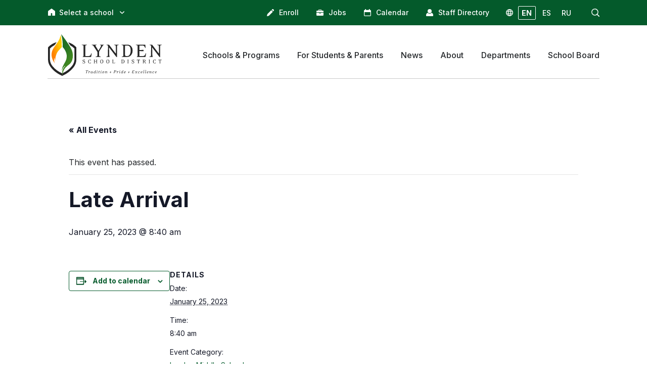

--- FILE ---
content_type: text/html; charset=UTF-8
request_url: https://lynden.wednet.edu/event/late-arrival-22/
body_size: 15838
content:
<!doctype html>
<html lang="en">
<head>
	<meta charset="utf-8" />
	<meta name="viewport" content="width=device-width, initial-scale=1.0">
	<link rel="preconnect" href="https://fonts.googleapis.com">
	<link rel="preconnect" href="https://fonts.gstatic.com" crossorigin>
	<!-- Google Tag Manager -->
<script>(function(w,d,s,l,i){w[l]=w[l]||[];w[l].push({'gtm.start':
new Date().getTime(),event:'gtm.js'});var f=d.getElementsByTagName(s)[0],
j=d.createElement(s),dl=l!='dataLayer'?'&l='+l:'';j.async=true;j.src=
'https://www.googletagmanager.com/gtm.js?id='+i+dl;f.parentNode.insertBefore(j,f);
})(window,document,'script','dataLayer','GTM-594Q38WL');</script>
<!-- End Google Tag Manager -->
	<meta property="og:image" content="https://lynden.wednet.edu/wp-content/themes/lynden-district/assets/images/placeholder/LSD_fallback_green@2x.jpg">
	<title>Events for January 2026 &#8211; Lynden School District</title>
<link rel='stylesheet' id='tribe-events-views-v2-bootstrap-datepicker-styles-css' href='https://lynden.wednet.edu/wp-content/plugins/the-events-calendar/vendor/bootstrap-datepicker/css/bootstrap-datepicker.standalone.min.css?ver=6.7.0' type='text/css' media='all' />
<link rel='stylesheet' id='tec-variables-skeleton-css' href='https://lynden.wednet.edu/wp-content/plugins/the-events-calendar/common/src/resources/css/variables-skeleton.min.css?ver=6.1.0' type='text/css' media='all' />
<link rel='stylesheet' id='tribe-common-skeleton-style-css' href='https://lynden.wednet.edu/wp-content/plugins/the-events-calendar/common/src/resources/css/common-skeleton.min.css?ver=6.1.0' type='text/css' media='all' />
<link rel='stylesheet' id='tribe-tooltipster-css-css' href='https://lynden.wednet.edu/wp-content/plugins/the-events-calendar/common/vendor/tooltipster/tooltipster.bundle.min.css?ver=6.1.0' type='text/css' media='all' />
<link rel='stylesheet' id='tribe-events-views-v2-skeleton-css' href='https://lynden.wednet.edu/wp-content/plugins/the-events-calendar/src/resources/css/views-skeleton.min.css?ver=6.7.0' type='text/css' media='all' />
<link rel='stylesheet' id='tec-variables-full-css' href='https://lynden.wednet.edu/wp-content/plugins/the-events-calendar/common/src/resources/css/variables-full.min.css?ver=6.1.0' type='text/css' media='all' />
<link rel='stylesheet' id='tribe-common-full-style-css' href='https://lynden.wednet.edu/wp-content/plugins/the-events-calendar/common/src/resources/css/common-full.min.css?ver=6.1.0' type='text/css' media='all' />
<link rel='stylesheet' id='tribe-events-views-v2-full-css' href='https://lynden.wednet.edu/wp-content/plugins/the-events-calendar/src/resources/css/views-full.min.css?ver=6.7.0' type='text/css' media='all' />
<link rel='stylesheet' id='tribe-events-views-v2-print-css' href='https://lynden.wednet.edu/wp-content/plugins/the-events-calendar/src/resources/css/views-print.min.css?ver=6.7.0' type='text/css' media='print' />
<link rel='stylesheet' id='tribe-events-pro-views-v2-print-css' href='https://lynden.wednet.edu/wp-content/plugins/events-calendar-pro/src/resources/css/views-print.min.css?ver=7.1.0' type='text/css' media='print' />
<meta name='robots' content='max-image-preview:large' />
	<style>img:is([sizes="auto" i], [sizes^="auto," i]) { contain-intrinsic-size: 3000px 1500px }</style>
	<link rel='dns-prefetch' href='//connect.facebook.net' />
<link rel="alternate" type="application/rss+xml" title="Lynden School District &raquo; Late Arrival Comments Feed" href="https://lynden.wednet.edu/event/late-arrival-22/feed/" />
<script type="text/javascript">
/* <![CDATA[ */
window._wpemojiSettings = {"baseUrl":"https:\/\/s.w.org\/images\/core\/emoji\/16.0.1\/72x72\/","ext":".png","svgUrl":"https:\/\/s.w.org\/images\/core\/emoji\/16.0.1\/svg\/","svgExt":".svg","source":{"concatemoji":"https:\/\/lynden.wednet.edu\/wp-includes\/js\/wp-emoji-release.min.js?ver=6.8.3"}};
/*! This file is auto-generated */
!function(s,n){var o,i,e;function c(e){try{var t={supportTests:e,timestamp:(new Date).valueOf()};sessionStorage.setItem(o,JSON.stringify(t))}catch(e){}}function p(e,t,n){e.clearRect(0,0,e.canvas.width,e.canvas.height),e.fillText(t,0,0);var t=new Uint32Array(e.getImageData(0,0,e.canvas.width,e.canvas.height).data),a=(e.clearRect(0,0,e.canvas.width,e.canvas.height),e.fillText(n,0,0),new Uint32Array(e.getImageData(0,0,e.canvas.width,e.canvas.height).data));return t.every(function(e,t){return e===a[t]})}function u(e,t){e.clearRect(0,0,e.canvas.width,e.canvas.height),e.fillText(t,0,0);for(var n=e.getImageData(16,16,1,1),a=0;a<n.data.length;a++)if(0!==n.data[a])return!1;return!0}function f(e,t,n,a){switch(t){case"flag":return n(e,"\ud83c\udff3\ufe0f\u200d\u26a7\ufe0f","\ud83c\udff3\ufe0f\u200b\u26a7\ufe0f")?!1:!n(e,"\ud83c\udde8\ud83c\uddf6","\ud83c\udde8\u200b\ud83c\uddf6")&&!n(e,"\ud83c\udff4\udb40\udc67\udb40\udc62\udb40\udc65\udb40\udc6e\udb40\udc67\udb40\udc7f","\ud83c\udff4\u200b\udb40\udc67\u200b\udb40\udc62\u200b\udb40\udc65\u200b\udb40\udc6e\u200b\udb40\udc67\u200b\udb40\udc7f");case"emoji":return!a(e,"\ud83e\udedf")}return!1}function g(e,t,n,a){var r="undefined"!=typeof WorkerGlobalScope&&self instanceof WorkerGlobalScope?new OffscreenCanvas(300,150):s.createElement("canvas"),o=r.getContext("2d",{willReadFrequently:!0}),i=(o.textBaseline="top",o.font="600 32px Arial",{});return e.forEach(function(e){i[e]=t(o,e,n,a)}),i}function t(e){var t=s.createElement("script");t.src=e,t.defer=!0,s.head.appendChild(t)}"undefined"!=typeof Promise&&(o="wpEmojiSettingsSupports",i=["flag","emoji"],n.supports={everything:!0,everythingExceptFlag:!0},e=new Promise(function(e){s.addEventListener("DOMContentLoaded",e,{once:!0})}),new Promise(function(t){var n=function(){try{var e=JSON.parse(sessionStorage.getItem(o));if("object"==typeof e&&"number"==typeof e.timestamp&&(new Date).valueOf()<e.timestamp+604800&&"object"==typeof e.supportTests)return e.supportTests}catch(e){}return null}();if(!n){if("undefined"!=typeof Worker&&"undefined"!=typeof OffscreenCanvas&&"undefined"!=typeof URL&&URL.createObjectURL&&"undefined"!=typeof Blob)try{var e="postMessage("+g.toString()+"("+[JSON.stringify(i),f.toString(),p.toString(),u.toString()].join(",")+"));",a=new Blob([e],{type:"text/javascript"}),r=new Worker(URL.createObjectURL(a),{name:"wpTestEmojiSupports"});return void(r.onmessage=function(e){c(n=e.data),r.terminate(),t(n)})}catch(e){}c(n=g(i,f,p,u))}t(n)}).then(function(e){for(var t in e)n.supports[t]=e[t],n.supports.everything=n.supports.everything&&n.supports[t],"flag"!==t&&(n.supports.everythingExceptFlag=n.supports.everythingExceptFlag&&n.supports[t]);n.supports.everythingExceptFlag=n.supports.everythingExceptFlag&&!n.supports.flag,n.DOMReady=!1,n.readyCallback=function(){n.DOMReady=!0}}).then(function(){return e}).then(function(){var e;n.supports.everything||(n.readyCallback(),(e=n.source||{}).concatemoji?t(e.concatemoji):e.wpemoji&&e.twemoji&&(t(e.twemoji),t(e.wpemoji)))}))}((window,document),window._wpemojiSettings);
/* ]]> */
</script>
<link rel='stylesheet' id='tabs-block-css-css' href='https://lynden.wednet.edu/wp-content/plugins/tabs-block/css/tabs-block.css?ver=6.8.3' type='text/css' media='all' />
<link rel='stylesheet' id='tribe-events-full-pro-calendar-style-css' href='https://lynden.wednet.edu/wp-content/plugins/events-calendar-pro/src/resources/css/tribe-events-pro-full.min.css?ver=7.1.0' type='text/css' media='all' />
<link rel='stylesheet' id='tribe-events-virtual-skeleton-css' href='https://lynden.wednet.edu/wp-content/plugins/events-calendar-pro/src/resources/css/events-virtual-skeleton.min.css?ver=1.15.8' type='text/css' media='all' />
<link rel='stylesheet' id='tribe-events-virtual-full-css' href='https://lynden.wednet.edu/wp-content/plugins/events-calendar-pro/src/resources/css/events-virtual-full.min.css?ver=1.15.8' type='text/css' media='all' />
<link rel='stylesheet' id='tribe-events-virtual-single-skeleton-css' href='https://lynden.wednet.edu/wp-content/plugins/events-calendar-pro/src/resources/css/events-virtual-single-skeleton.min.css?ver=1.15.8' type='text/css' media='all' />
<link rel='stylesheet' id='tribe-events-virtual-single-full-css' href='https://lynden.wednet.edu/wp-content/plugins/events-calendar-pro/src/resources/css/events-virtual-single-full.min.css?ver=1.15.8' type='text/css' media='all' />
<link rel='stylesheet' id='tec-events-pro-single-css' href='https://lynden.wednet.edu/wp-content/plugins/events-calendar-pro/src/resources/css/events-single.min.css?ver=7.1.0' type='text/css' media='all' />
<link rel='stylesheet' id='tribe-events-calendar-pro-style-css' href='https://lynden.wednet.edu/wp-content/plugins/events-calendar-pro/src/resources/css/tribe-events-pro-full.min.css?ver=7.1.0' type='text/css' media='all' />
<link rel='stylesheet' id='tribe-events-pro-mini-calendar-block-styles-css' href='https://lynden.wednet.edu/wp-content/plugins/events-calendar-pro/src/resources/css/tribe-events-pro-mini-calendar-block.min.css?ver=7.1.0' type='text/css' media='all' />
<link rel='stylesheet' id='tribe-events-v2-single-skeleton-css' href='https://lynden.wednet.edu/wp-content/plugins/the-events-calendar/src/resources/css/tribe-events-single-skeleton.min.css?ver=6.7.0' type='text/css' media='all' />
<link rel='stylesheet' id='tribe-events-v2-single-skeleton-full-css' href='https://lynden.wednet.edu/wp-content/plugins/the-events-calendar/src/resources/css/tribe-events-single-full.min.css?ver=6.7.0' type='text/css' media='all' />
<link rel='stylesheet' id='tribe-events-virtual-single-v2-skeleton-css' href='https://lynden.wednet.edu/wp-content/plugins/events-calendar-pro/src/resources/css/events-virtual-single-v2-skeleton.min.css?ver=1.15.8' type='text/css' media='all' />
<link rel='stylesheet' id='tribe-events-virtual-single-v2-full-css' href='https://lynden.wednet.edu/wp-content/plugins/events-calendar-pro/src/resources/css/events-virtual-single-v2-full.min.css?ver=1.15.8' type='text/css' media='all' />
<link rel='stylesheet' id='tec-events-pro-single-style-css' href='https://lynden.wednet.edu/wp-content/plugins/events-calendar-pro/src/resources/css/custom-tables-v1/single.min.css?ver=7.1.0' type='text/css' media='all' />
<style id='wp-emoji-styles-inline-css' type='text/css'>

	img.wp-smiley, img.emoji {
		display: inline !important;
		border: none !important;
		box-shadow: none !important;
		height: 1em !important;
		width: 1em !important;
		margin: 0 0.07em !important;
		vertical-align: -0.1em !important;
		background: none !important;
		padding: 0 !important;
	}
</style>
<link rel='stylesheet' id='wp-block-library-css' href='https://lynden.wednet.edu/wp-includes/css/dist/block-library/style.min.css?ver=6.8.3' type='text/css' media='all' />
<style id='classic-theme-styles-inline-css' type='text/css'>
/*! This file is auto-generated */
.wp-block-button__link{color:#fff;background-color:#32373c;border-radius:9999px;box-shadow:none;text-decoration:none;padding:calc(.667em + 2px) calc(1.333em + 2px);font-size:1.125em}.wp-block-file__button{background:#32373c;color:#fff;text-decoration:none}
</style>
<style id='lynden-utilities-accordion-style-inline-css' type='text/css'>
.wp-block-lynden-utilities-accordion{border:1px solid #e6e9e6;border-radius:5px;overflow:hidden;padding:0}

</style>
<style id='lynden-utilities-accordion-item-style-inline-css' type='text/css'>
.wp-block-lynden-utilities-accordion-item{background-color:#fcfdfc;color:#6b716a;display:block;transition:all .5s ease}.wp-block-lynden-utilities-accordion-item .ac-panel{overflow:hidden}.wp-block-lynden-utilities-accordion-item .ac-panel .ac-text{padding:15px}.wp-block-lynden-utilities-accordion-item .ac-trigger{align-items:center;background:no-repeat;border:none;display:flex;flex-direction:row-reverse;font-size:18px;font-weight:600;gap:4px;line-height:1.4;outline:none;padding:15px;text-align:left;width:100%}.wp-block-lynden-utilities-accordion-item .ac-trigger span{flex:1}.wp-block-lynden-utilities-accordion-item .ac-icons{align-items:center;display:flex;justify-content:center;width:30px}.wp-block-lynden-utilities-accordion-item .ac-icons svg{font-size:21px;margin-top:2px;transition:transform .5s ease}.wp-block-lynden-utilities-accordion-item.is-active{background-color:#ecefec;color:#141e12}.wp-block-lynden-utilities-accordion-item.is-active .ac-icons svg{transform:rotate(180deg)}.wp-block-lynden-utilities-accordion-item:not(:last-child) .ac-trigger{border-bottom:1px solid #e6e9e6}.wp-block-lynden-utilities-accordion-item:last-child .ac-text{border-top:1px solid #e6e9e6}

</style>
<style id='global-styles-inline-css' type='text/css'>
:root{--wp--preset--aspect-ratio--square: 1;--wp--preset--aspect-ratio--4-3: 4/3;--wp--preset--aspect-ratio--3-4: 3/4;--wp--preset--aspect-ratio--3-2: 3/2;--wp--preset--aspect-ratio--2-3: 2/3;--wp--preset--aspect-ratio--16-9: 16/9;--wp--preset--aspect-ratio--9-16: 9/16;--wp--preset--color--black: #000000;--wp--preset--color--cyan-bluish-gray: #abb8c3;--wp--preset--color--white: #ffffff;--wp--preset--color--pale-pink: #f78da7;--wp--preset--color--vivid-red: #cf2e2e;--wp--preset--color--luminous-vivid-orange: #ff6900;--wp--preset--color--luminous-vivid-amber: #fcb900;--wp--preset--color--light-green-cyan: #7bdcb5;--wp--preset--color--vivid-green-cyan: #00d084;--wp--preset--color--pale-cyan-blue: #8ed1fc;--wp--preset--color--vivid-cyan-blue: #0693e3;--wp--preset--color--vivid-purple: #9b51e0;--wp--preset--gradient--vivid-cyan-blue-to-vivid-purple: linear-gradient(135deg,rgba(6,147,227,1) 0%,rgb(155,81,224) 100%);--wp--preset--gradient--light-green-cyan-to-vivid-green-cyan: linear-gradient(135deg,rgb(122,220,180) 0%,rgb(0,208,130) 100%);--wp--preset--gradient--luminous-vivid-amber-to-luminous-vivid-orange: linear-gradient(135deg,rgba(252,185,0,1) 0%,rgba(255,105,0,1) 100%);--wp--preset--gradient--luminous-vivid-orange-to-vivid-red: linear-gradient(135deg,rgba(255,105,0,1) 0%,rgb(207,46,46) 100%);--wp--preset--gradient--very-light-gray-to-cyan-bluish-gray: linear-gradient(135deg,rgb(238,238,238) 0%,rgb(169,184,195) 100%);--wp--preset--gradient--cool-to-warm-spectrum: linear-gradient(135deg,rgb(74,234,220) 0%,rgb(151,120,209) 20%,rgb(207,42,186) 40%,rgb(238,44,130) 60%,rgb(251,105,98) 80%,rgb(254,248,76) 100%);--wp--preset--gradient--blush-light-purple: linear-gradient(135deg,rgb(255,206,236) 0%,rgb(152,150,240) 100%);--wp--preset--gradient--blush-bordeaux: linear-gradient(135deg,rgb(254,205,165) 0%,rgb(254,45,45) 50%,rgb(107,0,62) 100%);--wp--preset--gradient--luminous-dusk: linear-gradient(135deg,rgb(255,203,112) 0%,rgb(199,81,192) 50%,rgb(65,88,208) 100%);--wp--preset--gradient--pale-ocean: linear-gradient(135deg,rgb(255,245,203) 0%,rgb(182,227,212) 50%,rgb(51,167,181) 100%);--wp--preset--gradient--electric-grass: linear-gradient(135deg,rgb(202,248,128) 0%,rgb(113,206,126) 100%);--wp--preset--gradient--midnight: linear-gradient(135deg,rgb(2,3,129) 0%,rgb(40,116,252) 100%);--wp--preset--font-size--small: 13px;--wp--preset--font-size--medium: 20px;--wp--preset--font-size--large: 36px;--wp--preset--font-size--x-large: 42px;--wp--preset--spacing--20: 0.44rem;--wp--preset--spacing--30: 0.67rem;--wp--preset--spacing--40: 1rem;--wp--preset--spacing--50: 1.5rem;--wp--preset--spacing--60: 2.25rem;--wp--preset--spacing--70: 3.38rem;--wp--preset--spacing--80: 5.06rem;--wp--preset--shadow--natural: 6px 6px 9px rgba(0, 0, 0, 0.2);--wp--preset--shadow--deep: 12px 12px 50px rgba(0, 0, 0, 0.4);--wp--preset--shadow--sharp: 6px 6px 0px rgba(0, 0, 0, 0.2);--wp--preset--shadow--outlined: 6px 6px 0px -3px rgba(255, 255, 255, 1), 6px 6px rgba(0, 0, 0, 1);--wp--preset--shadow--crisp: 6px 6px 0px rgba(0, 0, 0, 1);}:where(.is-layout-flex){gap: 0.5em;}:where(.is-layout-grid){gap: 0.5em;}body .is-layout-flex{display: flex;}.is-layout-flex{flex-wrap: wrap;align-items: center;}.is-layout-flex > :is(*, div){margin: 0;}body .is-layout-grid{display: grid;}.is-layout-grid > :is(*, div){margin: 0;}:where(.wp-block-columns.is-layout-flex){gap: 2em;}:where(.wp-block-columns.is-layout-grid){gap: 2em;}:where(.wp-block-post-template.is-layout-flex){gap: 1.25em;}:where(.wp-block-post-template.is-layout-grid){gap: 1.25em;}.has-black-color{color: var(--wp--preset--color--black) !important;}.has-cyan-bluish-gray-color{color: var(--wp--preset--color--cyan-bluish-gray) !important;}.has-white-color{color: var(--wp--preset--color--white) !important;}.has-pale-pink-color{color: var(--wp--preset--color--pale-pink) !important;}.has-vivid-red-color{color: var(--wp--preset--color--vivid-red) !important;}.has-luminous-vivid-orange-color{color: var(--wp--preset--color--luminous-vivid-orange) !important;}.has-luminous-vivid-amber-color{color: var(--wp--preset--color--luminous-vivid-amber) !important;}.has-light-green-cyan-color{color: var(--wp--preset--color--light-green-cyan) !important;}.has-vivid-green-cyan-color{color: var(--wp--preset--color--vivid-green-cyan) !important;}.has-pale-cyan-blue-color{color: var(--wp--preset--color--pale-cyan-blue) !important;}.has-vivid-cyan-blue-color{color: var(--wp--preset--color--vivid-cyan-blue) !important;}.has-vivid-purple-color{color: var(--wp--preset--color--vivid-purple) !important;}.has-black-background-color{background-color: var(--wp--preset--color--black) !important;}.has-cyan-bluish-gray-background-color{background-color: var(--wp--preset--color--cyan-bluish-gray) !important;}.has-white-background-color{background-color: var(--wp--preset--color--white) !important;}.has-pale-pink-background-color{background-color: var(--wp--preset--color--pale-pink) !important;}.has-vivid-red-background-color{background-color: var(--wp--preset--color--vivid-red) !important;}.has-luminous-vivid-orange-background-color{background-color: var(--wp--preset--color--luminous-vivid-orange) !important;}.has-luminous-vivid-amber-background-color{background-color: var(--wp--preset--color--luminous-vivid-amber) !important;}.has-light-green-cyan-background-color{background-color: var(--wp--preset--color--light-green-cyan) !important;}.has-vivid-green-cyan-background-color{background-color: var(--wp--preset--color--vivid-green-cyan) !important;}.has-pale-cyan-blue-background-color{background-color: var(--wp--preset--color--pale-cyan-blue) !important;}.has-vivid-cyan-blue-background-color{background-color: var(--wp--preset--color--vivid-cyan-blue) !important;}.has-vivid-purple-background-color{background-color: var(--wp--preset--color--vivid-purple) !important;}.has-black-border-color{border-color: var(--wp--preset--color--black) !important;}.has-cyan-bluish-gray-border-color{border-color: var(--wp--preset--color--cyan-bluish-gray) !important;}.has-white-border-color{border-color: var(--wp--preset--color--white) !important;}.has-pale-pink-border-color{border-color: var(--wp--preset--color--pale-pink) !important;}.has-vivid-red-border-color{border-color: var(--wp--preset--color--vivid-red) !important;}.has-luminous-vivid-orange-border-color{border-color: var(--wp--preset--color--luminous-vivid-orange) !important;}.has-luminous-vivid-amber-border-color{border-color: var(--wp--preset--color--luminous-vivid-amber) !important;}.has-light-green-cyan-border-color{border-color: var(--wp--preset--color--light-green-cyan) !important;}.has-vivid-green-cyan-border-color{border-color: var(--wp--preset--color--vivid-green-cyan) !important;}.has-pale-cyan-blue-border-color{border-color: var(--wp--preset--color--pale-cyan-blue) !important;}.has-vivid-cyan-blue-border-color{border-color: var(--wp--preset--color--vivid-cyan-blue) !important;}.has-vivid-purple-border-color{border-color: var(--wp--preset--color--vivid-purple) !important;}.has-vivid-cyan-blue-to-vivid-purple-gradient-background{background: var(--wp--preset--gradient--vivid-cyan-blue-to-vivid-purple) !important;}.has-light-green-cyan-to-vivid-green-cyan-gradient-background{background: var(--wp--preset--gradient--light-green-cyan-to-vivid-green-cyan) !important;}.has-luminous-vivid-amber-to-luminous-vivid-orange-gradient-background{background: var(--wp--preset--gradient--luminous-vivid-amber-to-luminous-vivid-orange) !important;}.has-luminous-vivid-orange-to-vivid-red-gradient-background{background: var(--wp--preset--gradient--luminous-vivid-orange-to-vivid-red) !important;}.has-very-light-gray-to-cyan-bluish-gray-gradient-background{background: var(--wp--preset--gradient--very-light-gray-to-cyan-bluish-gray) !important;}.has-cool-to-warm-spectrum-gradient-background{background: var(--wp--preset--gradient--cool-to-warm-spectrum) !important;}.has-blush-light-purple-gradient-background{background: var(--wp--preset--gradient--blush-light-purple) !important;}.has-blush-bordeaux-gradient-background{background: var(--wp--preset--gradient--blush-bordeaux) !important;}.has-luminous-dusk-gradient-background{background: var(--wp--preset--gradient--luminous-dusk) !important;}.has-pale-ocean-gradient-background{background: var(--wp--preset--gradient--pale-ocean) !important;}.has-electric-grass-gradient-background{background: var(--wp--preset--gradient--electric-grass) !important;}.has-midnight-gradient-background{background: var(--wp--preset--gradient--midnight) !important;}.has-small-font-size{font-size: var(--wp--preset--font-size--small) !important;}.has-medium-font-size{font-size: var(--wp--preset--font-size--medium) !important;}.has-large-font-size{font-size: var(--wp--preset--font-size--large) !important;}.has-x-large-font-size{font-size: var(--wp--preset--font-size--x-large) !important;}
:where(.wp-block-post-template.is-layout-flex){gap: 1.25em;}:where(.wp-block-post-template.is-layout-grid){gap: 1.25em;}
:where(.wp-block-columns.is-layout-flex){gap: 2em;}:where(.wp-block-columns.is-layout-grid){gap: 2em;}
:root :where(.wp-block-pullquote){font-size: 1.5em;line-height: 1.6;}
</style>
<link rel='stylesheet' id='lynden-district-style-css' href='https://lynden.wednet.edu/wp-content/themes/lynden-district/dist/style-main.css?ver=fe32451a50bdb681a64c9fa949f52e1d' type='text/css' media='all' />
<script type="text/javascript" src="https://lynden.wednet.edu/wp-includes/js/jquery/jquery.min.js?ver=3.7.1" id="jquery-core-js"></script>
<script type="text/javascript" src="https://lynden.wednet.edu/wp-includes/js/jquery/jquery-migrate.min.js?ver=3.4.1" id="jquery-migrate-js"></script>
<script type="text/javascript" src="https://lynden.wednet.edu/wp-content/plugins/tabs-block/js/tabs-block.js?ver=6.8.3" id="tabs-block-js-js"></script>
<script type="text/javascript" src="https://lynden.wednet.edu/wp-content/plugins/the-events-calendar/common/src/resources/js/tribe-common.min.js?ver=6.1.0" id="tribe-common-js"></script>
<script type="text/javascript" src="https://lynden.wednet.edu/wp-content/plugins/the-events-calendar/src/resources/js/views/breakpoints.min.js?ver=6.7.0" id="tribe-events-views-v2-breakpoints-js"></script>
<script type="text/javascript" id="lynden-district-script-js-before">
/* <![CDATA[ */
const translationSettings = {"_wpnonce":"1cd892e579"}
/* ]]> */
</script>
<script type="text/javascript" src="https://lynden.wednet.edu/wp-content/themes/lynden-district/dist/main.js?ver=fe32451a50bdb681a64c9fa949f52e1d" id="lynden-district-script-js"></script>
<link rel="https://api.w.org/" href="https://lynden.wednet.edu/wp-json/" /><link rel="alternate" title="JSON" type="application/json" href="https://lynden.wednet.edu/wp-json/wp/v2/tribe_events/4924" /><link rel="EditURI" type="application/rsd+xml" title="RSD" href="https://lynden.wednet.edu/xmlrpc.php?rsd" />
<meta name="generator" content="WordPress 6.8.3" />
<link rel="canonical" href="https://lynden.wednet.edu/event/late-arrival-22/" />
<link rel='shortlink' href='https://lynden.wednet.edu/?p=4924' />
<link rel="alternate" title="oEmbed (JSON)" type="application/json+oembed" href="https://lynden.wednet.edu/wp-json/oembed/1.0/embed?url=https%3A%2F%2Flynden.wednet.edu%2Fevent%2Flate-arrival-22%2F" />
<link rel="alternate" title="oEmbed (XML)" type="text/xml+oembed" href="https://lynden.wednet.edu/wp-json/oembed/1.0/embed?url=https%3A%2F%2Flynden.wednet.edu%2Fevent%2Flate-arrival-22%2F&#038;format=xml" />
<meta name="tec-api-version" content="v1"><meta name="tec-api-origin" content="https://lynden.wednet.edu"><link rel="alternate" href="https://lynden.wednet.edu/wp-json/tribe/events/v1/events/4924" />
<!-- Google tag (gtag.js) -->
<script async src="https://www.googletagmanager.com/gtag/js?id=G-NWLL6JHW51"></script>
<script>
  window.dataLayer = window.dataLayer || [];
  function gtag(){dataLayer.push(arguments);}
  gtag('js', new Date());
  gtag('config', 'G-NWLL6JHW51');
</script>
<script type="application/ld+json">
[{"@context":"http://schema.org","@type":"Event","name":"Late Arrival","description":"","url":"https://lynden.wednet.edu/event/late-arrival-22/","eventAttendanceMode":"https://schema.org/OfflineEventAttendanceMode","eventStatus":"https://schema.org/EventScheduled","startDate":"2023-01-25T08:40:00-08:00","endDate":"2023-01-25T08:40:00-08:00","performer":"Organization"}]
</script><link rel="icon" href="https://lynden.wednet.edu/wp-content/uploads/2022/08/cropped-android-chrome-512x512-1-32x32.png" sizes="32x32" />
<link rel="icon" href="https://lynden.wednet.edu/wp-content/uploads/2022/08/cropped-android-chrome-512x512-1-192x192.png" sizes="192x192" />
<link rel="apple-touch-icon" href="https://lynden.wednet.edu/wp-content/uploads/2022/08/cropped-android-chrome-512x512-1-180x180.png" />
<meta name="msapplication-TileImage" content="https://lynden.wednet.edu/wp-content/uploads/2022/08/cropped-android-chrome-512x512-1-270x270.png" />
</head>
<body class="wp-singular tribe_events-template-default single single-tribe_events postid-4924 wp-theme-lynden-district district-site tribe-events-page-template tribe-no-js tribe-filter-live events-single tribe-events-style-full tribe-events-style-theme">
	<!-- Google Tag Manager (noscript) -->
<noscript><iframe src="https://www.googletagmanager.com/ns.html?id=GTM-594Q38WL"
height="0" width="0" style="display:none;visibility:hidden"></iframe></noscript>
<!-- End Google Tag Manager (noscript) -->
		<div class="wrapper">
	<!-- Your header goes here -->
<header class="header header--inverted header--inverted-alt js-header">
	<div class="header__bar hidden-sm hidden-xs">
		<div class="shell">
			<div class="link">
	<i>
		<svg role="presentation" xmlns="http://www.w3.org/2000/svg" viewBox="0 0 14 14" width="14" height="14">
			<g data-name="Group 82">
				<path data-name="Path 232" d="M13.4 14H8.8a.6.6 0 0 1-.6-.6v-2.8a1.3 1.3 0 1 0-2.5 0v2.8a.6.6 0 0 1-.6.6H.6a.6.6 0 0 1-.6-.6V5.8a1.7 1.7 0 0 1 .7-1.4l6-4.3a.6.6 0 0 1 .6 0l6 4.3a1.7 1.7 0 0 1 .7 1.4v7.6a.6.6 0 0 1-.6.6Z"/>
			</g>
		</svg>
	</i>
	<span>Select a school</span>
	<svg version="1.1" class="arrow" xmlns="http://www.w3.org/2000/svg" xmlns:xlink="http://www.w3.org/1999/xlink" x="0px" y="0px" width="30.727px" height="30.727px" viewBox="0 0 30.727 30.727" xml:space="preserve">
		<g>
			<path d="M29.994,10.183L15.363,24.812L0.733,10.184c-0.977-0.978-0.977-2.561,0-3.536c0.977-0.977,2.559-0.976,3.536,0 l11.095,11.093L26.461,6.647c0.977-0.976,2.559-0.976,3.535,0C30.971,7.624,30.971,9.206,29.994,10.183z"/>
		</g>
	</svg>
	<div class="link__dropdown">
		<ul>
		<li><a href="https://lynden.wednet.edu">Lynden School District</a></li><li><a href="https://lynden.wednet.edu/lynden-high-school">Lynden High School</a></li><li><a href="https://lynden.wednet.edu/lynden-middle-school">Lynden Middle School</a></li><li><a href="https://lynden.wednet.edu/bernice-vossbeck-elementary">Bernice Vossbeck Elementary</a></li><li><a href="https://lynden.wednet.edu/fisher-elementary">Fisher Elementary</a></li><li><a href="https://lynden.wednet.edu/isom-elementary">Isom Elementary</a></li><li><a href="https://lynden.wednet.edu/lynden-academy">Lynden Academy</a></li><li><a href="https://lynden.wednet.edu/lynden-inclusive-preschool">Lynden Inclusive Preschool</a></li>		</ul>
	</div>
</div>

			<nav class="nav-utilities js-nav-uti">
				<ul>
					<li>
						<a href="https://www2.nwrdc.wa-k12.net/scripts/cgiip.exe/WService=wlyndens71/skyenroll.w">
							<i>
								<svg role="presentation" xmlns="http://www.w3.org/2000/svg" viewBox="0 0 14 14" width="14" height="14"><g fill="currentColor"><path data-name="Path 8183" d="M8.7 2.3.9 10.1 0 13.7a.3.3 0 0 0 .4.4l3.4-.9a.3.3 0 0 0 .1 0l7.8-7.8Zm0 0"/><path data-name="Path 8184" d="m13.6 1.3-.9-.9a1.6 1.6 0 0 0-2.1 0l-1.1 1 3 3 1-1a1.5 1.5 0 0 0 0-2.1Zm0 0"/></g></svg>
							</i>

							<span>Enroll</span>
						</a>
					</li>

					<li>
						<a href="https://www2.nwrdc.wa-k12.net/scripts/cgiip.exe/WService=wlyndens71/rapplmnu03.w">
							<i>
								<svg role="presentation" xmlns="http://www.w3.org/2000/svg" viewBox="0 0 14 12" width="14" height="12"><g data-name="Group 233" fill="currentColor"><path data-name="Path 8367" d="M8.8 7.3a.5.5 0 0 1-.6.5H5.8a.5.5 0 0 1-.5-.5V6H0v4.8a1.2 1.2 0 0 0 .4.8 1.2 1.2 0 0 0 .8.4h11.6a1.3 1.3 0 0 0 1.2-1.3V6H8.7v1.3Z"/><path data-name="Rectangle 385" d="M6 6h2v1H6z"/><path data-name="Path 8368" d="M13.6 2.4a1.2 1.2 0 0 0-.9-.4H10V.8a.7.7 0 0 0-.8-.8H4.8a.7.7 0 0 0-.8.8V2H1.2a1.2 1.2 0 0 0-.8.4 1.2 1.2 0 0 0-.4.9V5h14V3.3a1.2 1.2 0 0 0-.4-1ZM9 2H5V1h4Z"/></g></svg>
							</i>

							<span>Jobs</span>
						</a>
					</li>

					<li>
												<a href="/calendar/month/?tribe_eventcategory%5B0%5D=25">
							<i>
								<svg role="presentation" xmlns="http://www.w3.org/2000/svg" viewBox="0 0 14 14" width="14" height="14"><path d="M12.3 1.8h-.6V.6A.6.6 0 0 0 11 0h-.6a.6.6 0 0 0-.6.6v1.1H4.1V.6a.6.6 0 0 0-.6-.6h-.6a.6.6 0 0 0-.6.6v1.1h-.5A1.8 1.8 0 0 0 0 3.5v8.8A1.8 1.8 0 0 0 1.8 14h10.4a1.8 1.8 0 0 0 1.8-1.8V3.6a1.8 1.8 0 0 0-1.8-1.8Zm.5 10.4a.6.6 0 0 1-.6.6H1.8a.6.6 0 0 1-.6-.6V6h11.6Zm0 0" fill="currentColor"/></svg>
							</i>

							<span>Calendar</span>
						</a>
					</li>

					<li>
						<a href="/staff-directory/">
							<i>
								<svg role="presentation" xmlns="http://www.w3.org/2000/svg" width="13.998" height="14.001" viewBox="0 0 13.998 14.001"><path id="icon_StaffDirectory" d="M14307,13228a1,1,0,0,1-1-1v-1a4.986,4.986,0,0,1,3.17-4.653,5.049,5.049,0,0,0,7.651,0A4.994,4.994,0,0,1,14320,13226v1a1,1,0,0,1-1,1Zm2-10a4,4,0,1,1,4,4A4,4,0,0,1,14309,13218Z" transform="translate(-14306.002 -13214.001)" fill="currentColor"/></svg>
							</i>

							<span>Staff Directory</span>
						</a>
					</li>

					<li class="translation js-translation-trigger">
	<a href="javascript:location.reload()" class="translation__active" data-target="en" role="button">EN</a>
	<a href="javascript:void(0)" data-target="es" role="button">ES</a>
	<a href="javascript:void(0)" data-target="ru" role="button">RU</a>
</li>

					<li>
						<a href="javascript:void(0)" role="button" class="js-search-toggle" aria-label="Search">
							<i>
								<svg role="presentation" xmlns="http://www.w3.org/2000/svg" viewBox="0 0 16.3 16.3" width="16" height="16"><g data-name="Group 44"><g data-name="Group 43" fill="currentColor"><path data-name="Path 107" d="M7 .1a6.9 6.9 0 1 0 6.9 7A6.9 6.9 0 0 0 7 0Zm0 12.5A5.6 5.6 0 1 1 12.6 7 5.6 5.6 0 0 1 7 12.6Z"/><path data-name="Path 107 - Outline" d="M7 0a7 7 0 1 1-7 7 7 7 0 0 1 7-7Zm0 13.8A6.8 6.8 0 1 0 .2 7 6.8 6.8 0 0 0 7 13.8ZM7 1.3A5.7 5.7 0 1 1 1.3 7 5.7 5.7 0 0 1 7 1.3Zm0 11.2A5.5 5.5 0 1 0 1.5 7 5.5 5.5 0 0 0 7 12.5Z"/></g></g><g data-name="Group 46"><g data-name="Group 45" fill="currentColor"><path data-name="Path 108" d="m15.9 14.8-3.7-3.6a.8.8 0 1 0-1 1l3.6 3.7a.8.8 0 1 0 1.1-1Z"/><path data-name="Path 108 - Outline" d="M15.4 16.3a.9.9 0 0 1-.7-.3l-3.6-3.7a.9.9 0 1 1 1.2-1.2l3.7 3.6a.9.9 0 0 1-.6 1.5ZM11.7 11a.6.6 0 0 0-.4 1l3.6 3.7a.6.6 0 1 0 1-.9l-3.7-3.6a.6.6 0 0 0-.5-.2Z"/></g></g></svg>
							</i>
						</a>
					</li>
				</ul>

				<div class="search js-search">
					<form action="https://lynden.wednet.edu/search/" method="get" role="search">
						<label for="q" class="hidden">Search</label>

						<input type="search" name="q" id="q" value="" placeholder="Search" class="search__field">

						<button type="submit" class="search__btn" aria-label="Search">
							<svg role="presentation" xmlns="http://www.w3.org/2000/svg" viewBox="0 0 16.3 16.3" width="16" height="16"><g data-name="Group 44"><g data-name="Group 43" fill="currentColor"><path data-name="Path 107" d="M7 .1a6.9 6.9 0 1 0 6.9 7A6.9 6.9 0 0 0 7 0Zm0 12.5A5.6 5.6 0 1 1 12.6 7 5.6 5.6 0 0 1 7 12.6Z"/><path data-name="Path 107 - Outline" d="M7 0a7 7 0 1 1-7 7 7 7 0 0 1 7-7Zm0 13.8A6.8 6.8 0 1 0 .2 7 6.8 6.8 0 0 0 7 13.8ZM7 1.3A5.7 5.7 0 1 1 1.3 7 5.7 5.7 0 0 1 7 1.3Zm0 11.2A5.5 5.5 0 1 0 1.5 7 5.5 5.5 0 0 0 7 12.5Z"/></g></g><g data-name="Group 46"><g data-name="Group 45" fill="currentColor"><path data-name="Path 108" d="m15.9 14.8-3.7-3.6a.8.8 0 1 0-1 1l3.6 3.7a.8.8 0 1 0 1.1-1Z"/><path data-name="Path 108 - Outline" d="M15.4 16.3a.9.9 0 0 1-.7-.3l-3.6-3.7a.9.9 0 1 1 1.2-1.2l3.7 3.6a.9.9 0 0 1-.6 1.5ZM11.7 11a.6.6 0 0 0-.4 1l3.6 3.7a.6.6 0 1 0 1-.9l-3.7-3.6a.6.6 0 0 0-.5-.2Z"/></g></g></svg>
						</button>

						<a href="javascript:void(0)" role="button" class="search__close js-search-close" aria-label="Close Search">
							<svg role="presentation" xmlns="http://www.w3.org/2000/svg" viewBox="0 0 11.7 11.7" width="12" height="12"><path data-name="Union 1" d="m5.9 5.9-5 5 5-5-5-5 5 5 5-5-5 5 5 5Z" fill="none" stroke="currentColor" stroke-linecap="round" stroke-linejoin="round" stroke-width="1.7"/></svg>
						</a>
					</form>
				</div><!-- /.search -->
			</nav><!-- /.nav-utilities -->
		</div><!-- /.shell -->
	</div><!-- /.header__bar -->

	<div class="header__content">
		<div class="shell">
			<div class="header__aside">
				<a aria-label="Open the menu" href="javascript:void(0)" role="button" class="nav-trigger hidden-lg hidden-md js-nav-trigger">
					<span></span>
				</a>

				<a href="https://lynden.wednet.edu" class="logo hidden-sm hidden-xs">
					<img src="https://lynden.wednet.edu/wp-content/uploads/2022/03/District_Interior_Desktop.svg" alt="Site Logo">
				</a>

				<a href="https://lynden.wednet.edu" class="logo hidden-lg hidden-md">
					<img src="https://lynden.wednet.edu/wp-content/uploads/2022/03/District_Interior_Mobile.svg">
				</a>

				<a href="javascript:void(0)" role="button" class="btn hidden-lg hidden-md js-search-toggle" aria-label="Search">
					<svg role="presentation" xmlns="http://www.w3.org/2000/svg" viewBox="0 0 16.3 16.3" width="16" height="16"><g data-name="Group 44"><g data-name="Group 43" fill="currentColor"><path data-name="Path 107" d="M7 .1a6.9 6.9 0 1 0 6.9 7A6.9 6.9 0 0 0 7 0Zm0 12.5A5.6 5.6 0 1 1 12.6 7 5.6 5.6 0 0 1 7 12.6Z"/><path data-name="Path 107 - Outline" d="M7 0a7 7 0 1 1-7 7 7 7 0 0 1 7-7Zm0 13.8A6.8 6.8 0 1 0 .2 7 6.8 6.8 0 0 0 7 13.8ZM7 1.3A5.7 5.7 0 1 1 1.3 7 5.7 5.7 0 0 1 7 1.3Zm0 11.2A5.5 5.5 0 1 0 1.5 7 5.5 5.5 0 0 0 7 12.5Z"/></g></g><g data-name="Group 46"><g data-name="Group 45" fill="currentColor"><path data-name="Path 108" d="m15.9 14.8-3.7-3.6a.8.8 0 1 0-1 1l3.6 3.7a.8.8 0 1 0 1.1-1Z"/><path data-name="Path 108 - Outline" d="M15.4 16.3a.9.9 0 0 1-.7-.3l-3.6-3.7a.9.9 0 1 1 1.2-1.2l3.7 3.6a.9.9 0 0 1-.6 1.5ZM11.7 11a.6.6 0 0 0-.4 1l3.6 3.7a.6.6 0 1 0 1-.9l-3.7-3.6a.6.6 0 0 0-.5-.2Z"/></g></g></svg>
				</a>
			</div><!-- /.header__aside -->

			<div class="search hidden-lg hidden-md js-search">
				<form action="https://lynden.wednet.edu/search/" method="get" role="search">
					<label for="q" class="hidden">Search</label>

					<input type="search" name="q2" id="q2" value="" placeholder="Search" class="search__field">

					<button type="submit" class="search__btn" aria-label="Search">
						<svg role="presentation" xmlns="http://www.w3.org/2000/svg" viewBox="0 0 16.3 16.3" width="16" height="16"><g data-name="Group 44"><g data-name="Group 43" fill="currentColor"><path data-name="Path 107" d="M7 .1a6.9 6.9 0 1 0 6.9 7A6.9 6.9 0 0 0 7 0Zm0 12.5A5.6 5.6 0 1 1 12.6 7 5.6 5.6 0 0 1 7 12.6Z"/><path data-name="Path 107 - Outline" d="M7 0a7 7 0 1 1-7 7 7 7 0 0 1 7-7Zm0 13.8A6.8 6.8 0 1 0 .2 7 6.8 6.8 0 0 0 7 13.8ZM7 1.3A5.7 5.7 0 1 1 1.3 7 5.7 5.7 0 0 1 7 1.3Zm0 11.2A5.5 5.5 0 1 0 1.5 7 5.5 5.5 0 0 0 7 12.5Z"/></g></g><g data-name="Group 46"><g data-name="Group 45" fill="currentColor"><path data-name="Path 108" d="m15.9 14.8-3.7-3.6a.8.8 0 1 0-1 1l3.6 3.7a.8.8 0 1 0 1.1-1Z"/><path data-name="Path 108 - Outline" d="M15.4 16.3a.9.9 0 0 1-.7-.3l-3.6-3.7a.9.9 0 1 1 1.2-1.2l3.7 3.6a.9.9 0 0 1-.6 1.5ZM11.7 11a.6.6 0 0 0-.4 1l3.6 3.7a.6.6 0 1 0 1-.9l-3.7-3.6a.6.6 0 0 0-.5-.2Z"/></g></g></svg>
					</button>

					<a href="javascript:void(0)" role="button" class="search__close js-search-close" aria-label="Close Search"> 
						<svg role="presentation" xmlns="http://www.w3.org/2000/svg" viewBox="0 0 11.7 11.7" width="12" height="12"><path data-name="Union 1" d="m5.9 5.9-5 5 5-5-5-5 5 5 5-5-5 5 5 5Z" fill="none" stroke="currentColor" stroke-linecap="round" stroke-linejoin="round" stroke-width="1.7"/></svg>
					</a>
				</form>
			</div><!-- /.search -->

			<div class="header__content-inner">
				<div class="header__bar hidden-lg hidden-md">
					<div class="link">
	<i>
		<svg role="presentation" xmlns="http://www.w3.org/2000/svg" viewBox="0 0 14 14" width="14" height="14">
			<g data-name="Group 82">
				<path data-name="Path 232" d="M13.4 14H8.8a.6.6 0 0 1-.6-.6v-2.8a1.3 1.3 0 1 0-2.5 0v2.8a.6.6 0 0 1-.6.6H.6a.6.6 0 0 1-.6-.6V5.8a1.7 1.7 0 0 1 .7-1.4l6-4.3a.6.6 0 0 1 .6 0l6 4.3a1.7 1.7 0 0 1 .7 1.4v7.6a.6.6 0 0 1-.6.6Z"/>
			</g>
		</svg>
	</i>
	<span>Select a school</span>
	<svg version="1.1" class="arrow" xmlns="http://www.w3.org/2000/svg" xmlns:xlink="http://www.w3.org/1999/xlink" x="0px" y="0px" width="30.727px" height="30.727px" viewBox="0 0 30.727 30.727" xml:space="preserve">
		<g>
			<path d="M29.994,10.183L15.363,24.812L0.733,10.184c-0.977-0.978-0.977-2.561,0-3.536c0.977-0.977,2.559-0.976,3.536,0 l11.095,11.093L26.461,6.647c0.977-0.976,2.559-0.976,3.535,0C30.971,7.624,30.971,9.206,29.994,10.183z"/>
		</g>
	</svg>
	<div class="link__dropdown">
		<ul>
		<li><a href="https://lynden.wednet.edu">Lynden School District</a></li><li><a href="https://lynden.wednet.edu/lynden-high-school">Lynden High School</a></li><li><a href="https://lynden.wednet.edu/lynden-middle-school">Lynden Middle School</a></li><li><a href="https://lynden.wednet.edu/bernice-vossbeck-elementary">Bernice Vossbeck Elementary</a></li><li><a href="https://lynden.wednet.edu/fisher-elementary">Fisher Elementary</a></li><li><a href="https://lynden.wednet.edu/isom-elementary">Isom Elementary</a></li><li><a href="https://lynden.wednet.edu/lynden-academy">Lynden Academy</a></li><li><a href="https://lynden.wednet.edu/lynden-inclusive-preschool">Lynden Inclusive Preschool</a></li>		</ul>
	</div>
</div>

					<nav class="nav-utilities js-nav-uti">
						<ul>
							<li>
								<a href="https://www2.nwrdc.wa-k12.net/scripts/cgiip.exe/WService=wlyndens71/skyenroll.w">
									<i>
										<svg role="presentation" xmlns="http://www.w3.org/2000/svg" viewBox="0 0 14 14" width="14" height="14"><g fill="#088f46"><path data-name="Path 8183" d="M8.7 2.3.9 10.1 0 13.7a.3.3 0 0 0 .4.4l3.4-.9a.3.3 0 0 0 .1 0l7.8-7.8Zm0 0"/><path data-name="Path 8184" d="m13.6 1.3-.9-.9a1.6 1.6 0 0 0-2.1 0l-1.1 1 3 3 1-1a1.5 1.5 0 0 0 0-2.1Zm0 0"/></g></svg>
									</i>

									<span>Enroll</span>
								</a>
							</li>

							<li>
								<a href="https://www2.nwrdc.wa-k12.net/scripts/cgiip.exe/WService=wlyndens71/rapplmnu03.w">
									<i>
										<svg role="presentation" xmlns="http://www.w3.org/2000/svg" viewBox="0 0 14 12" width="14" height="12"><g data-name="Group 233" fill="#088f46"><path data-name="Path 8367" d="M8.8 7.3a.5.5 0 0 1-.6.5H5.8a.5.5 0 0 1-.5-.5V6H0v4.8a1.2 1.2 0 0 0 .4.8 1.2 1.2 0 0 0 .8.4h11.6a1.3 1.3 0 0 0 1.2-1.3V6H8.7v1.3Z"/><path data-name="Rectangle 385" d="M6 6h2v1H6z"/><path data-name="Path 8368" d="M13.6 2.4a1.2 1.2 0 0 0-.9-.4H10V.8a.7.7 0 0 0-.8-.8H4.8a.7.7 0 0 0-.8.8V2H1.2a1.2 1.2 0 0 0-.8.4 1.2 1.2 0 0 0-.4.9V5h14V3.3a1.2 1.2 0 0 0-.4-1ZM9 2H5V1h4Z"/></g></svg>
									</i>

									<span>Jobs</span>
								</a>
							</li>

							<li>
																	<a href="/calendar/month/?tribe_eventcategory%5B0%5D=25">
									<i>
										<svg role="presentation" xmlns="http://www.w3.org/2000/svg" viewBox="0 0 14 14" width="14" height="14"><path d="M12.3 1.8h-.6V.6A.6.6 0 0 0 11 0h-.6a.6.6 0 0 0-.6.6v1.1H4.1V.6a.6.6 0 0 0-.6-.6h-.6a.6.6 0 0 0-.6.6v1.1h-.5A1.8 1.8 0 0 0 0 3.5v8.8A1.8 1.8 0 0 0 1.8 14h10.4a1.8 1.8 0 0 0 1.8-1.8V3.6a1.8 1.8 0 0 0-1.8-1.8Zm.5 10.4a.6.6 0 0 1-.6.6H1.8a.6.6 0 0 1-.6-.6V6h11.6Zm0 0" fill="#088f46"/></svg>
									</i>

									<span>Calendar</span>
								</a>
							</li>

							<li>
								<a href="/staff-directory/">
									<i>
										<svg role="presentation" xmlns="http://www.w3.org/2000/svg" width="13.998" height="14.001" viewBox="0 0 13.998 14.001"><path id="icon_StaffDirectoryXS" d="M14307,13228a1,1,0,0,1-1-1v-1a4.986,4.986,0,0,1,3.17-4.653,5.049,5.049,0,0,0,7.651,0A4.994,4.994,0,0,1,14320,13226v1a1,1,0,0,1-1,1Zm2-10a4,4,0,1,1,4,4A4,4,0,0,1,14309,13218Z" transform="translate(-14306.002 -13214.001)" fill="#088f46"/></svg>
									</i>

									<span>Staff Directory</span>
								</a>
							</li>

							<li class="translation js-translation-trigger">
	<a href="javascript:location.reload()" class="translation__active" data-target="en" role="button">EN</a>
	<a href="javascript:void(0)" data-target="es" role="button">ES</a>
	<a href="javascript:void(0)" data-target="ru" role="button">RU</a>
</li>
						</ul>
					</nav><!-- /.nav-utilities -->
				</div><!-- /.header__bar -->

				<nav class="nav js-nav"><ul id="menu-nav-menu" class="menu">
<li><a href="#"><span>Schools &amp; Programs</span><i></i></a>

<div class=nav__dropdown>

	<div class=nav__dropdown-col>

	<h6 role=presentation>Schools</h6>

	<ul>

		<li><a href="/lynden-high-school/"><span>Lynden High School</span></a><li>

		<li><a href="/lynden-middle-school/"><span>Lynden Middle School</span></a><li>

		<li><a href="/isom-elementary/"><span>Isom Elementary</span></a><li>

		<li><a href="/bernice-vossbeck-elementary/"><span>Bernice Vossbeck Elementary</span></a><li>

		<li><a href="/fisher-elementary/"><span>Fisher Elementary</span></a><li>

		<li><a href="/lynden-academy/"><span>Lynden Academy</span></a><li>

		<li><a href="/lynden-inclusive-preschool/"><span>Lynden Preschool</span></a><li>

	</ul>

	</div>

	<div class=nav__dropdown-col>

	<h6 role=presentation>Programs</h6>

	<ul>

		<li><a href="https://lynden.wednet.edu/programs/community-transitions/"><span>Community Transitions</span></a><li>

		<li><a href="https://lynden.wednet.edu/programs/ell/"><span>ML- Multilingual Learners</span></a><li>

		<li><a href="https://lynden.wednet.edu/programs/early-learning/"><span>Early Learning</span></a><li>

		<li><a href="https://lynden.wednet.edu/programs/family-community-services/"><span>Family Community Services</span></a><li>

		<li><a href="https://lynden.wednet.edu/programs/highly-capable-program/"><span>Highly Capable Program</span></a><li>

		<li><a href="https://lynden.wednet.edu/programs/lap/"><span>Learning Assistance Program (LAP)</span></a><li>

		<li><a href="https://lynden.wednet.edu/programs/occupational-therapy/"><span>Occupational Therapy</span></a><li>

		<li><a href="https://lynden.wednet.edu/programs/section-504/"><span>Section 504</span></a><li>

		<li><a href="https://lynden.wednet.edu/programs/special-education/"><span>Special Education</span></a><li>

		<li><a href="/programs"><span>Student Services</span></a><li>

		<li><a href="https://lynden.wednet.edu/programs/civil-rights/"><span>Civil Rights</span></a><li>

		<li><a href="https://lynden.wednet.edu/programs/title-i/"><span>Title I</span></a><li>

	</ul>

	</div>

</div>

</li>

<li><a href=""><span>For Students &amp; Parents</span><i></i></a>

<div class=nav__dropdown>

	<div class=nav__dropdown-col>

	<h6 role=presentation>Students &amp; Parents</h6>

	<ul>

		<li><a href="https://lynden.wednet.edu/parents-students/parentsquare/"><span>ParentSquare</span></a><li>

		<li><a href="https://lynden.wednet.edu/parents-students/25-26-academic-calendar/"><span>2025-2026 Academic Calendar</span></a><li>

		<li><a href="https://lynden.wednet.edu/parents-students/qmlativ-migration-overview/"><span>Qmlativ Migration Information</span></a><li>

		<li><a href="https://lynden.wednet.edu/parents-students/advisory-committees-volunteers/"><span>Advisory Committees</span></a><li>

		<li><a href="https://lynden.wednet.edu/parents-students/attendance-matters/"><span>Attendance Matters</span></a><li>

		<li><a href="https://lynden.wednet.edu/parents-students/enrollment/"><span>Enrollment</span></a><li>

		<li><a href="https://lynden.wednet.edu/parents-students/every-student-succeeds-act-essa-2018/"><span>Every Student Succeeds Act (ESSA) 2018</span></a><li>

		<li><a href="https://lynden.wednet.edu/parents-students/family-support-services/"><span>Resources for Students and Families</span></a><li>

		<li><a href="https://lynden.wednet.edu/parents-students/forms/"><span>Forms</span></a><li>

	</ul>

	</div>

	<div class=nav__dropdown-col>

	<h6 role=presentation>Students &amp; Parents</h6>

	<ul>

		<li><a href="https://lynden.wednet.edu/parents-students/helpful-information-links/"><span>Helpful Information &amp; Links</span></a><li>

		<li><a href="https://lynden.wednet.edu/parents-students/lynden-school-district-school-handbooks/"><span>Lynden School District Handbooks</span></a><li>

		<li><a href="https://lynden.wednet.edu/parents-students/lynden-school-district-boundaries/"><span>Lynden School District Boundaries</span></a><li>

		<li><a href="https://lynden.wednet.edu/parents-students/school-nurses/"><span>School Nurses</span></a><li>

		<li><a href="https://lynden.wednet.edu/parents-students/school-supply-lists/"><span>School Supply Lists</span></a><li>

		<li><a href="https://lynden.wednet.edu/parents-students/speakup-report-bullying/"><span>SpeakUp (report bullying)</span></a><li>

		<li><a href="https://lynden.wednet.edu/parents-students/staff-recognition-calendar/"><span>Staff Recognition Calendar</span></a><li>

		<li><a href="https://lynden.wednet.edu/parents-students/annual-notifications/"><span>Annual Notifications</span></a><li>

		<li><a href="https://lynden.wednet.edu/parents-students/translations/"><span>Translations</span></a><li>

	</ul>

	</div>

</div>

</li>

<li><a href="https://lynden.wednet.edu/news/"><span>News</span><i></i></a>

</li>

<li><a href="https://lynden.wednet.edu/about/"><span>About</span><i></i></a>

<div class=nav__dropdown>

	<div class=nav__dropdown-col>

	<h6 role=presentation>About</h6>

	<ul>

		<li><a href="https://lynden.wednet.edu/about/district-office-staff-contact-us/"><span>District Office Staff/Contact Us</span></a><li>

		<li><a href="https://lynden.wednet.edu/about/community-newsletters/"><span>Community Newsletters</span></a><li>

		<li><a href="https://lynden.wednet.edu/about/annual-ospi-report-card/"><span>Annual School Report</span></a><li>

	</ul>

	</div>

</div>

</li>

<li><a href="/departments"><span>Departments</span><i></i></a>

<div class=nav__dropdown>

	<div class=nav__dropdown-col>

	<h6 role=presentation>District Departments</h6>

	<ul>

		<li><a href="https://lynden.wednet.edu/departments/facilities/"><span>Facilities</span></a><li>

		<li><a href="https://lynden.wednet.edu/departments/finance-operations/"><span>Finance &amp; Operations</span></a><li>

		<li><a href="https://lynden.wednet.edu/departments/food-services/"><span>Food Services</span></a><li>

		<li><a href="https://lynden.wednet.edu/departments/human-resources/"><span>Human Resources &amp; Payroll</span></a><li>

		<li><a href="https://lynden.wednet.edu/departments/superintendent/"><span>Superintendent’s Office</span></a><li>

		<li><a href="https://lynden.wednet.edu/departments/teaching-learning/"><span>Teaching &amp; Learning</span></a><li>

		<li><a href="https://lynden.wednet.edu/departments/transportation/"><span>Transportation</span></a><li>

		<li><a href="https://lynden.wednet.edu/departments/tech-support/"><span>Technology</span></a><li>

	</ul>

	</div>

</div>

</li>

<li><a href="https://lynden.wednet.edu/school-board/"><span>School Board</span><i></i></a>

<div class=nav__dropdown>

	<div class=nav__dropdown-col>

	<h6 role=presentation>School Board</h6>

	<ul>

		<li><a href="https://lynden.wednet.edu/school-board/school-board/"><span>Board Members</span></a><li>

		<li><a href="https://lynden.wednet.edu/school-board/board-policies-and-procedures/"><span>Board Policies and Procedures</span></a><li>

		<li><a href="https://lynden.wednet.edu/school-board/agendas-and-minutes/"><span>Agendas and Minutes</span></a><li>

		<li><a href="https://lynden.wednet.edu/school-board/board-meeting-recordings/"><span>Board Meeting Recordings</span></a><li>

		<li><a href="https://lynden.wednet.edu/about/annual-ospi-report-card/"><span>Annual School Report</span></a><li>

		<li><a href="https://lynden.wednet.edu/school-board/2021-2024-strategic-plan/"><span>2025-2028- Strategic Plan</span></a><li>

		<li><a href="https://lynden.wednet.edu/school-board/school-improvement-plans/"><span>School Improvement Plans</span></a><li>

	</ul>

	</div>

</div>

</li>
</ul></nav>			</div><!-- /.header__content-inner -->
		</div><!-- /.shell -->
	</div><!-- /.header__content -->
</header><!-- /.header -->

<section class="section-default section-default--size-1 section--calendar">
	<div class="shell">
		<header class="section__head">
			<h1>Calendar</h1>
		</header>
		<div class="section__body">
			<section id="tribe-events-pg-template" class="tribe-events-pg-template"><div class="tribe-events-before-html"></div><span class="tribe-events-ajax-loading"><img class="tribe-events-spinner-medium" src="https://lynden.wednet.edu/wp-content/plugins/the-events-calendar/src/resources/images/tribe-loading.gif" alt="Loading Events" /></span>
<div id="tribe-events-content" class="tribe-events-single">

	<p class="tribe-events-back">
		<a href="https://lynden.wednet.edu/calendar/"> &laquo; All Events</a>
	</p>

	<!-- Notices -->
	<div class="tribe-events-notices"><ul><li>This event has passed.</li></ul></div>
	<h1 class="tribe-events-single-event-title">Late Arrival</h1>
	<div class="tribe-events-schedule tribe-clearfix">
		<h2><span class="tribe-event-date-start">January 25, 2023 @ 8:40 am</span></h2>			</div>

	<!-- Event header -->
	<div id="tribe-events-header"  data-title="Late Arrival &#8211; Lynden School District" data-viewtitle="Late Arrival">
		<!-- Navigation -->
		<nav class="tribe-events-nav-pagination" aria-label="Event Navigation">
			<ul class="tribe-events-sub-nav">
				<li class="tribe-events-nav-previous"><a href="https://lynden.wednet.edu/event/art-club-13/"><span>&laquo;</span> Art Club</a></li>
				<li class="tribe-events-nav-next"><a href="https://lynden.wednet.edu/event/woodshop-club-3/">Woodshop Club <span>&raquo;</span></a></li>
			</ul>
			<!-- .tribe-events-sub-nav -->
		</nav>
	</div>
	<!-- #tribe-events-header -->

			<div id="post-4924" class="post-4924 tribe_events type-tribe_events status-publish hentry tribe_events_cat-lynden-middle-school cat_lynden-middle-school">
			<!-- Event featured image, but exclude link -->
			
			<!-- Event content -->
						<div class="tribe-events-single-event-description tribe-events-content">
							</div>
			<!-- .tribe-events-single-event-description -->
			<div class="tribe-events tribe-common">
	<div class="tribe-events-c-subscribe-dropdown__container">
		<div class="tribe-events-c-subscribe-dropdown">
			<div class="tribe-common-c-btn-border tribe-events-c-subscribe-dropdown__button">
				<svg  class="tribe-common-c-svgicon tribe-common-c-svgicon--cal-export tribe-events-c-subscribe-dropdown__export-icon"  viewBox="0 0 23 17" xmlns="http://www.w3.org/2000/svg">
  <path fill-rule="evenodd" clip-rule="evenodd" d="M.128.896V16.13c0 .211.145.383.323.383h15.354c.179 0 .323-.172.323-.383V.896c0-.212-.144-.383-.323-.383H.451C.273.513.128.684.128.896Zm16 6.742h-.901V4.679H1.009v10.729h14.218v-3.336h.901V7.638ZM1.01 1.614h14.218v2.058H1.009V1.614Z" />
  <path d="M20.5 9.846H8.312M18.524 6.953l2.89 2.909-2.855 2.855" stroke-width="1.2" stroke-linecap="round" stroke-linejoin="round"/>
</svg>
				<button
					class="tribe-events-c-subscribe-dropdown__button-text"
					aria-expanded="false"
					aria-controls="tribe-events-subscribe-dropdown-content"
					aria-label=""
				>
					Add to calendar				</button>
				<svg  class="tribe-common-c-svgicon tribe-common-c-svgicon--caret-down tribe-events-c-subscribe-dropdown__button-icon"  viewBox="0 0 10 7" xmlns="http://www.w3.org/2000/svg" aria-hidden="true"><path fill-rule="evenodd" clip-rule="evenodd" d="M1.008.609L5 4.6 8.992.61l.958.958L5 6.517.05 1.566l.958-.958z" class="tribe-common-c-svgicon__svg-fill"/></svg>
			</div>
			<div id="tribe-events-subscribe-dropdown-content" class="tribe-events-c-subscribe-dropdown__content">
				<ul class="tribe-events-c-subscribe-dropdown__list">
											
<li class="tribe-events-c-subscribe-dropdown__list-item">
	<a
		href="https://www.google.com/calendar/event?action=TEMPLATE&#038;dates=20230125T084000/20230125T084000&#038;text=Late%20Arrival&#038;trp=false&#038;ctz=America/Los_Angeles&#038;sprop=website:https://lynden.wednet.edu"
		class="tribe-events-c-subscribe-dropdown__list-item-link"
		target="_blank"
		rel="noopener noreferrer nofollow noindex"
	>
		Google Calendar	</a>
</li>
											
<li class="tribe-events-c-subscribe-dropdown__list-item">
	<a
		href="webcal://lynden.wednet.edu/event/late-arrival-22/?ical=1"
		class="tribe-events-c-subscribe-dropdown__list-item-link"
		target="_blank"
		rel="noopener noreferrer nofollow noindex"
	>
		iCalendar	</a>
</li>
											
<li class="tribe-events-c-subscribe-dropdown__list-item">
	<a
		href="https://outlook.office.com/owa/?path=/calendar/action/compose&#038;rrv=addevent&#038;startdt=2023-01-25T08%3A40%3A00-08%3A00&#038;enddt=2023-01-25T08%3A40%3A00-08%3A00&#038;location&#038;subject=Late%20Arrival&#038;body"
		class="tribe-events-c-subscribe-dropdown__list-item-link"
		target="_blank"
		rel="noopener noreferrer nofollow noindex"
	>
		Outlook 365	</a>
</li>
											
<li class="tribe-events-c-subscribe-dropdown__list-item">
	<a
		href="https://outlook.live.com/owa/?path=/calendar/action/compose&#038;rrv=addevent&#038;startdt=2023-01-25T08%3A40%3A00-08%3A00&#038;enddt=2023-01-25T08%3A40%3A00-08%3A00&#038;location&#038;subject=Late%20Arrival&#038;body"
		class="tribe-events-c-subscribe-dropdown__list-item-link"
		target="_blank"
		rel="noopener noreferrer nofollow noindex"
	>
		Outlook Live	</a>
</li>
									</ul>
			</div>
		</div>
	</div>
</div>

			<!-- Event meta -->
						
	<div class="tribe-events-single-section tribe-events-event-meta primary tribe-clearfix">


<div class="tribe-events-meta-group tribe-events-meta-group-details">
	<h2 class="tribe-events-single-section-title"> Details </h2>
	<dl>

		
			<dt class="tribe-events-start-date-label"> Date: </dt>
			<dd>
				<abbr class="tribe-events-abbr tribe-events-start-date published dtstart" title="2023-01-25"> January 25, 2023 </abbr>
			</dd>

			<dt class="tribe-events-start-time-label"> Time: </dt>
			<dd>
				<div class="tribe-events-abbr tribe-events-start-time published dtstart" title="2023-01-25">
					8:40 am									</div>
			</dd>

		
		
		
		<dt class="tribe-events-event-categories-label">Event Category:</dt> <dd class="tribe-events-event-categories"><a href="https://lynden.wednet.edu/calendar/category/lynden-middle-school/" rel="tag">Lynden Middle School</a></dd>
		
		
			</dl>
</div>

	</div>


			
<h2 class="tribe-events-related-events-title">Related Events</h2>

<ul class="tribe-related-events tribe-clearfix">
		<li>
				<div class="tribe-related-events-thumbnail">
			<a href="https://lynden.wednet.edu/event/school-board-meeting-81/" class="url" rel="bookmark" tabindex="-1"><img src="https://lynden.wednet.edu/wp-content/plugins/events-calendar-pro/src/resources/images/tribe-related-events-placeholder.png" alt="School Board Meeting" /></a>
		</div>
		<div class="tribe-related-event-info">
			<h3 class="tribe-related-events-title"><a href="https://lynden.wednet.edu/event/school-board-meeting-81/" class="tribe-event-url" rel="bookmark">School Board Meeting</a></h3>
			<span class="tribe-event-date-start">January 22 @ 6:30 pm</span> - <span class="tribe-event-time">9:00 pm</span>		</div>
	</li>
		<li>
				<div class="tribe-related-events-thumbnail">
			<a href="https://lynden.wednet.edu/event/no-school-professional-learning-day-7/" class="url" rel="bookmark" tabindex="-1"><img src="https://lynden.wednet.edu/wp-content/plugins/events-calendar-pro/src/resources/images/tribe-related-events-placeholder.png" alt="No School- Professional Learning Day" /></a>
		</div>
		<div class="tribe-related-event-info">
			<h3 class="tribe-related-events-title"><a href="https://lynden.wednet.edu/event/no-school-professional-learning-day-7/" class="tribe-event-url" rel="bookmark">No School- Professional Learning Day</a></h3>
			<span class="tribe-event-date-start">January 23</span>		</div>
	</li>
		<li>
				<div class="tribe-related-events-thumbnail">
			<a href="https://lynden.wednet.edu/event/school-board-meeting-62/2026-02-05/" class="url" rel="bookmark" tabindex="-1"><img src="https://lynden.wednet.edu/wp-content/plugins/events-calendar-pro/src/resources/images/tribe-related-events-placeholder.png" alt="School Board Meeting" /></a>
		</div>
		<div class="tribe-related-event-info">
			<h3 class="tribe-related-events-title"><a href="https://lynden.wednet.edu/event/school-board-meeting-62/2026-02-05/" class="tribe-event-url" rel="bookmark">School Board Meeting</a></h3>
			<span class="tribe-event-date-start">February 5 @ 6:30 pm</span> - <span class="tribe-event-time">9:00 pm</span>
<span class="tribe-events-calendar-series-archive__container tribe-events-calendar-series-archive__container--pill">
	<a
		href="https://lynden.wednet.edu/series/school-board-meeting/" class="tribe-events-calendar-series-archive__link"
		title="Event Series"
	>
		
<svg  class="tribe-common-c-svgicon tribe-common-c-svgicon--series tribe-events-series-archive__icon"  width="14" height="12" viewBox="0 0 14 12" fill="none" xmlns="http://www.w3.org/2000/svg">
	<title>Event Series</title>
	<rect x="0.5" y="4.5" width="9" height="7" />
	<path d="M2 2.5H11.5V10" />
	<path d="M4 0.5H13.5V8" />
</svg>
	</a>
</span>
		</div>
	</li>
	</ul>
		</div> <!-- #post-x -->
			
	<!-- Event footer -->
	<div id="tribe-events-footer">
		<!-- Navigation -->
		<nav class="tribe-events-nav-pagination" aria-label="Event Navigation">
			<ul class="tribe-events-sub-nav">
				<li class="tribe-events-nav-previous"><a href="https://lynden.wednet.edu/event/art-club-13/"><span>&laquo;</span> Art Club</a></li>
				<li class="tribe-events-nav-next"><a href="https://lynden.wednet.edu/event/woodshop-club-3/">Woodshop Club <span>&raquo;</span></a></li>
			</ul>
			<!-- .tribe-events-sub-nav -->
		</nav>
	</div>
	<!-- #tribe-events-footer -->

</div><!-- #tribe-events-content -->
<div class="tribe-events-after-html"></div>
<!--
This calendar is powered by The Events Calendar.
http://evnt.is/18wn
-->
</section>			<div class="color-key-wrapper">
				<div class="color-key">
					<span data-key="bve">Bernice Vossbeck Elementary</span>
					<span data-key="lsd">District</span>
					<span data-key="fe">Fisher Elementary</span>
					<span data-key="ie">Isom Elementary</span>
					<span data-key="la">Lynden Academy</span>
					<span data-key="hs">Lynden High School</span>
					<span data-key="pk">Lynden Inclusive Preschool</span>
					<span data-key="ms">Lynden Middle School</span>
					<span data-key="sbm">School Board Meetings</span>
				</div>
			</div>
		</div>
	</div>
</section>

	<section class="section-images">
	<div class="section__content">
		<figure class="section__image" role="none">
			<img src="https://lynden.wednet.edu/wp-content/themes/lynden-district/assets/images/temp/Lynden_Footer_2.jpg" role="none" alt="Three children gathered around a clipboard while one draws">
		</figure><!-- /.section__image -->

		<figure class="section__image" role="none">
			<img src="https://lynden.wednet.edu/wp-content/themes/lynden-district/assets/images/temp/Lynden_Footer_1.jpg" role="none" alt="Marching band walking down a rainy street holding a 'Lynden' banner">
		</figure><!-- /.section__image -->

		<figure class="section__image" role="none">
			<img src="https://lynden.wednet.edu/wp-content/themes/lynden-district/assets/images/temp/Lynden_Footer_3.jpg" role="none" alt="Two friends looking at the camera and smiling">
		</figure><!-- /.section__image -->
	</div><!-- /.section__content -->
</section><!-- /.section-images -->

<!-- Your footer goes here -->
<footer class="footer">
	<div class="footer__content">
		<div class="footer__aside">
			<a href="https://lynden.wednet.edu" class="footer__logo">
				<img src="https://lynden.wednet.edu/wp-content/uploads/2022/03/District_Footer.svg" alt="Lynden School District Logo">
			</a>

					<ul class="list-contacts">
				<li>
					<h6>Address</h6>

					<address>
						516 Main Street						<br>
						Lynden, WA 98264					</address>
				</li>

				<li>
					<h6>Phone</h6>

					<a href="tel:360-354-4443 / Fax: 360-354-7662" class="link">360-354-4443 / Fax: 360-354-7662</a>
				</li>
			</ul>
				</div><!-- /.footer__aside -->

		<div class="footer__content-inner">
<div class=footer__col>

<h6 role=group>Contact Information</h6>

<ul class=footer__nav>

	<li><a href="/about/district-office-staff-contact-us/">District Administration</a>

	</li>

	<li><a href="/school-board">School Board</a>

	</li>

</ul>

</div>

<div class=footer__col>

<h6 role=group>Quick Links</h6>

<ul class=footer__nav>

	<li><a href="/food-services">Free and Reduced Lunch</a>

	</li>

	<li><a href="http://lynden-wa.safeschoolsalert.com/">Safeschools Alert</a>

	</li>

	<li><a href="https://lynden.wednet.edu/wp-content/uploads/2022/06/What-Every-Employee-Must-Be-Told.pdf">Substitute Training-  What Every Employee Must Know</a>

	</li>

	<li><a href="https://app.readysub.com/account/login">ReadySub</a>

	</li>

	<li><a href="https://lynden.wednet.edu/new-employees/">New Employee Help</a>

	</li>

</ul>

</div>

<div class=footer__col>

<h6 role=group>Quick Links</h6>

<ul class=footer__nav>

	<li><a href="https://login.microsoftonline.com/03f2c3db-65c2-47c8-b09f-e9921c484539/saml2?SAMLRequest=fZLNTuswEIX3PEXkvRPHSUtjtZUKFbqV%2BKloYcEGuc4ELCXjXo%2FDvbw9bgpSWcB2PGe%2BM2c8Jd21e7Xowyvew98eKCT%2FuxZJDQ8z1ntUTpMlhboDUsGozeLmWslUqL13wRnXshPJ7wpNBD5YhyxZLWfsWdSyKkem4GYkNC%2BL85xX0uRcyN1YlJNiXBaGJY%2FgKWpmLI6IQqIeVkhBY4glIQUXFRflVkglCiWqJ5Ys4x4WdRhUryHsSWVZ614spp013pFrgsPWIqTGdZkoGmmKesfHIyN5eW4mfCeqhkNVydyUk3JUVNlhO8mSxdcKlw6p78BvwL9ZAw%2F31yeod6wBUxtd%2Bt6E3h85g4NhEEvWn%2BFdWKwtvvye2%2B7YROrPdrvm67vNls2nhzlqSMPPD%2BCfuYP1aXYqmB4PfxtRq%2BXatda8J1fOdzr87CRP86Fia94MrapH2oOxjYU6JtO27t%2BlBx1gxiIfWDY%2FQr9%2FsPnZBw%3D%3D&SigAlg=http%3A%2F%2Fwww.w3.org%2F2001%2F04%2Fxmldsig-more%23rsa-sha256&Signature=hoNkdUNY2L%2BliIx9xFGJ0eWI3RXLdfXQGrYfdSMqrSyt2vnOFWmIFagGnKTh0m3umPvP9cMNN9IKcGSAbyfLmYidaEYHoSxZFSZbqHCnOLftPNxe8CHud3acTq%2FXKwokXJYKRG4TfkIGFNCxCN1wk4xYRoLdEQly8R0gPro7DqINf%2Fie4r0%2FCz%2FnDksDGJpsQL7cl42n%2BM5N%2FxXnfiS0UBXe1iMmtXatzT%2BmmbnCwgtQ8LzMALLoo61QCQ8nJKXMhpOusVEwi%2BIu0R0qpf98bkyK9QsT64usRzivkhJniwJPBXqPHWDkquPLxPZM2pEEhvss%2FsBU9mPz0n44nSMEiQ%3D%3D&sso_reload=true">Canvas</a>

	</li>

	<li><a href="https://wa-lynden.truenorthlogic.com/ia/empari/login/index">TalentEd</a>

	</li>

	<li><a href="https://clever.com/oauth/instant-login?client_id=8ea68fa28d4b8410c13b&district_id=5c2e41ad66215e00011274f2">STAR</a>

	</li>

	<li><a href="https://lyndenpublicschools.sharepoint.com/sites/LyndenSchoolDistrictIntranet">District Intranet</a>

	</li>

	<li><a href="https://wa.portal.cambiumast.com/">WCAP</a>

	</li>

	<li><a href="https://lynden.wednet.edu/departments/teaching-learning/homeroom-school-data-solutions/">Homeroom (School Data Solutions)</a>

	</li>

</ul>

</div>
</div>	</div><!-- /.footer__content -->

	<div class="footer__bar">
		<div class="shell">
			<ul id="menu-footer-bottom-menu" class="footer__bar-nav"><li id="menu-item-2417" class="menu-item menu-item-type-custom menu-item-object-custom menu-item-2417"><a href="https://lynden.wednet.edu/privacy-policy">Privacy Policy</a></li>
<li id="menu-item-2202" class="menu-item menu-item-type-custom menu-item-object-custom menu-item-2202"><a href="/antidiscrimination-statement">Antidiscrimination Statement</a></li>
<li id="menu-item-2698" class="menu-item menu-item-type-post_type menu-item-object-page menu-item-2698"><a href="https://lynden.wednet.edu/sitemap/">Sitemap</a></li>
<li><a target="_blank" aria-label="eResources.com - new window" href="https://www.eresources.com/"><img src="https://lynden.wednet.edu/wp-content/themes/lynden-district/assets/images/svg/eRes.svg" alt="Powered by eResources"></a></li></ul>		</div><!-- /.shell -->
	</div><!-- /.footer__bar -->
</footer><!-- /.footer -->
	</div><!-- /.wrapper -->
<script type="speculationrules">
{"prefetch":[{"source":"document","where":{"and":[{"href_matches":"\/*"},{"not":{"href_matches":["\/wp-*.php","\/wp-admin\/*","\/wp-content\/uploads\/*","\/wp-content\/*","\/wp-content\/plugins\/*","\/wp-content\/themes\/lynden-district\/*","\/*\\?(.+)"]}},{"not":{"selector_matches":"a[rel~=\"nofollow\"]"}},{"not":{"selector_matches":".no-prefetch, .no-prefetch a"}}]},"eagerness":"conservative"}]}
</script>
		<script>
		( function ( body ) {
			'use strict';
			body.className = body.className.replace( /\btribe-no-js\b/, 'tribe-js' );
		} )( document.body );
		</script>
		<script> /* <![CDATA[ */var tribe_l10n_datatables = {"aria":{"sort_ascending":": activate to sort column ascending","sort_descending":": activate to sort column descending"},"length_menu":"Show _MENU_ entries","empty_table":"No data available in table","info":"Showing _START_ to _END_ of _TOTAL_ entries","info_empty":"Showing 0 to 0 of 0 entries","info_filtered":"(filtered from _MAX_ total entries)","zero_records":"No matching records found","search":"Search:","all_selected_text":"All items on this page were selected. ","select_all_link":"Select all pages","clear_selection":"Clear Selection.","pagination":{"all":"All","next":"Next","previous":"Previous"},"select":{"rows":{"0":"","_":": Selected %d rows","1":": Selected 1 row"}},"datepicker":{"dayNames":["Sunday","Monday","Tuesday","Wednesday","Thursday","Friday","Saturday"],"dayNamesShort":["Sun","Mon","Tue","Wed","Thu","Fri","Sat"],"dayNamesMin":["S","M","T","W","T","F","S"],"monthNames":["January","February","March","April","May","June","July","August","September","October","November","December"],"monthNamesShort":["January","February","March","April","May","June","July","August","September","October","November","December"],"monthNamesMin":["Jan","Feb","Mar","Apr","May","Jun","Jul","Aug","Sep","Oct","Nov","Dec"],"nextText":"Next","prevText":"Prev","currentText":"Today","closeText":"Done","today":"Today","clear":"Clear"}};/* ]]> */ </script><link rel='stylesheet' id='tribe-events-pro-views-v2-skeleton-css' href='https://lynden.wednet.edu/wp-content/plugins/events-calendar-pro/src/resources/css/views-skeleton.min.css?ver=7.1.0' type='text/css' media='all' />
<link rel='stylesheet' id='tribe-events-pro-views-v2-full-css' href='https://lynden.wednet.edu/wp-content/plugins/events-calendar-pro/src/resources/css/views-full.min.css?ver=7.1.0' type='text/css' media='all' />
<script type="text/javascript" src="https://lynden.wednet.edu/wp-includes/js/jquery/ui/core.min.js?ver=1.13.3" id="jquery-ui-core-js"></script>
<script type="text/javascript" src="https://lynden.wednet.edu/wp-includes/js/jquery/ui/tabs.min.js?ver=1.13.3" id="jquery-ui-tabs-js"></script>
<script type="text/javascript" src="https://connect.facebook.net/en_US/sdk.js?ver=1.15.8" id="tec-virtual-fb-sdk-js"></script>
<script type="text/javascript" src="https://lynden.wednet.edu/wp-content/plugins/the-events-calendar/vendor/bootstrap-datepicker/js/bootstrap-datepicker.min.js?ver=6.7.0" id="tribe-events-views-v2-bootstrap-datepicker-js"></script>
<script type="text/javascript" src="https://lynden.wednet.edu/wp-content/plugins/the-events-calendar/src/resources/js/views/viewport.min.js?ver=6.7.0" id="tribe-events-views-v2-viewport-js"></script>
<script type="text/javascript" src="https://lynden.wednet.edu/wp-content/plugins/the-events-calendar/src/resources/js/views/accordion.min.js?ver=6.7.0" id="tribe-events-views-v2-accordion-js"></script>
<script type="text/javascript" src="https://lynden.wednet.edu/wp-content/plugins/the-events-calendar/src/resources/js/views/view-selector.min.js?ver=6.7.0" id="tribe-events-views-v2-view-selector-js"></script>
<script type="text/javascript" src="https://lynden.wednet.edu/wp-content/plugins/the-events-calendar/src/resources/js/views/ical-links.min.js?ver=6.7.0" id="tribe-events-views-v2-ical-links-js"></script>
<script type="text/javascript" src="https://lynden.wednet.edu/wp-content/plugins/the-events-calendar/src/resources/js/views/navigation-scroll.min.js?ver=6.7.0" id="tribe-events-views-v2-navigation-scroll-js"></script>
<script type="text/javascript" src="https://lynden.wednet.edu/wp-content/plugins/the-events-calendar/src/resources/js/views/multiday-events.min.js?ver=6.7.0" id="tribe-events-views-v2-multiday-events-js"></script>
<script type="text/javascript" src="https://lynden.wednet.edu/wp-content/plugins/the-events-calendar/src/resources/js/views/month-mobile-events.min.js?ver=6.7.0" id="tribe-events-views-v2-month-mobile-events-js"></script>
<script type="text/javascript" src="https://lynden.wednet.edu/wp-content/plugins/the-events-calendar/src/resources/js/views/month-grid.min.js?ver=6.7.0" id="tribe-events-views-v2-month-grid-js"></script>
<script type="text/javascript" src="https://lynden.wednet.edu/wp-content/plugins/the-events-calendar/common/vendor/tooltipster/tooltipster.bundle.min.js?ver=6.1.0" id="tribe-tooltipster-js"></script>
<script type="text/javascript" src="https://lynden.wednet.edu/wp-content/plugins/the-events-calendar/src/resources/js/views/tooltip.min.js?ver=6.7.0" id="tribe-events-views-v2-tooltip-js"></script>
<script type="text/javascript" src="https://lynden.wednet.edu/wp-content/plugins/the-events-calendar/src/resources/js/views/events-bar.min.js?ver=6.7.0" id="tribe-events-views-v2-events-bar-js"></script>
<script type="text/javascript" src="https://lynden.wednet.edu/wp-content/plugins/the-events-calendar/src/resources/js/views/events-bar-inputs.min.js?ver=6.7.0" id="tribe-events-views-v2-events-bar-inputs-js"></script>
<script type="text/javascript" src="https://lynden.wednet.edu/wp-content/plugins/the-events-calendar/src/resources/js/views/datepicker.min.js?ver=6.7.0" id="tribe-events-views-v2-datepicker-js"></script>
<script type="text/javascript" src="https://lynden.wednet.edu/wp-includes/js/jquery/ui/mouse.min.js?ver=1.13.3" id="jquery-ui-mouse-js"></script>
<script type="text/javascript" src="https://lynden.wednet.edu/wp-includes/js/jquery/ui/draggable.min.js?ver=1.13.3" id="jquery-ui-draggable-js"></script>
<script type="text/javascript" src="https://lynden.wednet.edu/wp-content/plugins/events-calendar-pro/vendor/nanoscroller/jquery.nanoscroller.min.js?ver=7.1.0" id="tribe-events-pro-views-v2-nanoscroller-js"></script>
<script type="text/javascript" src="https://lynden.wednet.edu/wp-content/plugins/events-calendar-pro/src/resources/js/views/week-grid-scroller.min.js?ver=7.1.0" id="tribe-events-pro-views-v2-week-grid-scroller-js"></script>
<script type="text/javascript" src="https://lynden.wednet.edu/wp-content/plugins/events-calendar-pro/src/resources/js/views/week-day-selector.min.js?ver=7.1.0" id="tribe-events-pro-views-v2-week-day-selector-js"></script>
<script type="text/javascript" src="https://lynden.wednet.edu/wp-content/plugins/events-calendar-pro/src/resources/js/views/week-multiday-toggle.min.js?ver=7.1.0" id="tribe-events-pro-views-v2-week-multiday-toggle-js"></script>
<script type="text/javascript" src="https://lynden.wednet.edu/wp-content/plugins/events-calendar-pro/src/resources/js/views/week-event-link.min.js?ver=7.1.0" id="tribe-events-pro-views-v2-week-event-link-js"></script>
<script type="text/javascript" src="https://lynden.wednet.edu/wp-content/plugins/events-calendar-pro/src/resources/js/views/map-events-scroller.min.js?ver=7.1.0" id="tribe-events-pro-views-v2-map-events-scroller-js"></script>
<script type="text/javascript" src="https://lynden.wednet.edu/wp-content/plugins/events-calendar-pro/vendor/swiper/dist/js/swiper.min.js?ver=7.1.0" id="tribe-swiper-js"></script>
<script type="text/javascript" src="https://lynden.wednet.edu/wp-content/plugins/events-calendar-pro/src/resources/js/views/map-no-venue-modal.min.js?ver=7.1.0" id="tribe-events-pro-views-v2-map-no-venue-modal-js"></script>
<script type="text/javascript" src="https://lynden.wednet.edu/wp-content/plugins/events-calendar-pro/src/resources/js/views/map-provider-google-maps.min.js?ver=7.1.0" id="tribe-events-pro-views-v2-map-provider-google-maps-js"></script>
<script type="text/javascript" src="https://lynden.wednet.edu/wp-content/plugins/events-calendar-pro/src/resources/js/views/map-events.min.js?ver=7.1.0" id="tribe-events-pro-views-v2-map-events-js"></script>
<script type="text/javascript" src="https://lynden.wednet.edu/wp-content/plugins/events-calendar-pro/src/resources/js/views/tooltip-pro.min.js?ver=7.1.0" id="tribe-events-pro-views-v2-tooltip-pro-js"></script>
<script type="text/javascript" src="https://lynden.wednet.edu/wp-content/plugins/events-calendar-pro/src/resources/js/views/multiday-events-pro.min.js?ver=7.1.0" id="tribe-events-pro-views-v2-multiday-events-pro-js"></script>
<script type="text/javascript" src="https://lynden.wednet.edu/wp-content/plugins/events-calendar-pro/src/resources/js/views/toggle-recurrence.min.js?ver=7.1.0" id="tribe-events-pro-views-v2-toggle-recurrence-js"></script>
<script type="text/javascript" src="https://lynden.wednet.edu/wp-content/plugins/events-calendar-pro/src/resources/js/views/datepicker-pro.min.js?ver=7.1.0" id="tribe-events-pro-views-v2-datepicker-pro-js"></script>
<script type="text/javascript" id="tribe-events-virtual-single-js-js-extra">
/* <![CDATA[ */
var tribe_events_virtual_settings = {"facebookAppId":""};
/* ]]> */
</script>
<script type="text/javascript" src="https://lynden.wednet.edu/wp-content/plugins/events-calendar-pro/src/resources/js/events-virtual-single.min.js?ver=1.15.8" id="tribe-events-virtual-single-js-js"></script>
<script type="text/javascript" src="https://lynden.wednet.edu/wp-content/plugins/the-events-calendar/common/src/resources/js/utils/query-string.min.js?ver=6.1.0" id="tribe-query-string-js"></script>
<script src='https://lynden.wednet.edu/wp-content/plugins/the-events-calendar/common/src/resources/js/underscore-before.js'></script>
<script type="text/javascript" src="https://lynden.wednet.edu/wp-includes/js/underscore.min.js?ver=1.13.7" id="underscore-js"></script>
<script src='https://lynden.wednet.edu/wp-content/plugins/the-events-calendar/common/src/resources/js/underscore-after.js'></script>
<script defer type="text/javascript" src="https://lynden.wednet.edu/wp-content/plugins/the-events-calendar/src/resources/js/views/manager.min.js?ver=6.7.0" id="tribe-events-views-v2-manager-js"></script>
</body>
</html>


--- FILE ---
content_type: image/svg+xml
request_url: https://lynden.wednet.edu/wp-content/uploads/2022/03/District_Interior_Mobile.svg
body_size: 14729
content:
<svg xmlns="http://www.w3.org/2000/svg" xmlns:xlink="http://www.w3.org/1999/xlink" width="129" height="40" viewBox="0 0 129 40">
  <defs>
    <clipPath id="clip-District_Interior_Mobile">
      <rect width="129" height="40"/>
    </clipPath>
  </defs>
  <g id="District_Interior_Mobile" clip-path="url(#clip-District_Interior_Mobile)">
    <g id="Logo_LSD_3" transform="translate(713.252 -312.43)">
      <path id="Path_8433" data-name="Path 8433" d="M176.775,65.34l-.585,3.584a.3.3,0,0,1-.341.268h-9.485q-.39,0-.39-.171,0-.195.39-.292a.973.973,0,0,0,.757-1.1V56.241q0-.951-.8-1.073l-1-.146q-.391-.048-.391-.268,0-.195.391-.195H170.8c.26,0,.391.057.391.17q0,.219-.4.292l-.815.146a.967.967,0,0,0-.839,1.1V67.751q0,.438.513.438h3.058a3.331,3.331,0,0,0,2.519-.859,5.4,5.4,0,0,0,1-2.235q.1-.319.342-.319.293,0,.2.561" transform="translate(-845.194 266.875)" fill="#fff"/>
      <path id="Path_8434" data-name="Path 8434" d="M218.868,54.729q0,.171-.583.366a1.287,1.287,0,0,0-.728.585l-4.273,6.852a.961.961,0,0,0-.17.512v4.438q0,.976.8,1.1l1,.146q.39.049.391.268,0,.2-.391.2h-5.656q-.39,0-.391-.171,0-.243.394-.293l1.011-.146q.813-.122.814-1.1V63.507a.9.9,0,0,0-.146-.512l-4.487-6.852a2.161,2.161,0,0,0-1.536-1.1l-.244-.024c-.26-.033-.391-.13-.391-.293q0-.17.391-.17h5.266c.26,0,.391.065.391.195q0,.171-.391.268a3.022,3.022,0,0,0-.975.268.407.407,0,0,0-.244.39.641.641,0,0,0,.1.317l3.413,5.584q.146.244.293,0l2.828-5.072a1.328,1.328,0,0,0,.17-.634q0-.585-.975-.853-.391-.1-.391-.293,0-.17.366-.17h3.95q.39,0,.391.17" transform="translate(-872.583 266.876)" fill="#fff"/>
      <path id="Path_8435" data-name="Path 8435" d="M276.442,54.728q0,.22-.39.293l-.757.146a.946.946,0,0,0-.8,1.073l-.076,5.657.076,7.242q0,.293-.244.293h-.22a.355.355,0,0,1-.293-.17L265.25,58.142a.183.183,0,0,0-.2-.076.131.131,0,0,0-.1.146l.22,9.021a2.677,2.677,0,0,0,.585,1.78q0,.171-.315.171h-3.491q-.387,0-.388-.171c0-.146.129-.244.39-.293l.757-.146q.781-.146.8-1.1l.22-11.045q0-1.024-.561-1.17l-.878-.22q-.439-.122-.439-.317,0-.17.389-.17h2.33a.539.539,0,0,1,.461.195l7.575,10a.252.252,0,0,0,.291.122.207.207,0,0,0,.145-.22l.076-2.755-.076-5.633q-.024-.975-.8-1.1l-.878-.146q-.39-.076-.39-.293,0-.17.39-.17h4.681q.39,0,.39.17" transform="translate(-912.442 266.876)" fill="#fff"/>
      <path id="Path_8436" data-name="Path 8436" d="M335.127,61.532a8.448,8.448,0,0,1-1.658,5.364,5.955,5.955,0,0,1-4.949,2.291h-6.071q-.39,0-.39-.171,0-.219.39-.292l.757-.146a.961.961,0,0,0,.8-1.1V56.265q0-.975-.8-1.1l-1-.146q-.391-.048-.391-.268,0-.195.391-.195h6.876a5.561,5.561,0,0,1,4.194,1.731,7.191,7.191,0,0,1,1.853,5.242m-2.291-.109q0-5.865-4-5.865h-2.1q-.681,0-.681.559V67q0,1.242,2.243,1.242a3.845,3.845,0,0,0,3.681-2.287,10.27,10.27,0,0,0,.853-4.527" transform="translate(-954.369 266.876)" fill="#fff"/>
      <path id="Path_8437" data-name="Path 8437" d="M390.615,65.34l-.585,3.584a.3.3,0,0,1-.341.268h-9.875q-.391,0-.391-.171,0-.195.391-.292a.973.973,0,0,0,.757-1.1V56.266q0-.975-.8-1.1l-1-.146q-.39-.048-.39-.268,0-.195.39-.195h10.749q.244,0,.268.293l.22,3.341q.023.341-.2.341-.2,0-.294-.266a5.607,5.607,0,0,0-1.309-2.176,3.342,3.342,0,0,0-2.12-.53H383.2q-.612,0-.611.558v4.636a.42.42,0,0,0,.17.17l4.608-.122a.216.216,0,0,1,.244.244v1.024a.216.216,0,0,1-.244.244l-4.632-.122a.5.5,0,0,0-.146.195v5.366q0,.437.465.437h3.5a3.331,3.331,0,0,0,2.519-.859,5.4,5.4,0,0,0,1-2.235q.1-.319.342-.319.293,0,.2.561" transform="translate(-993.691 266.875)" fill="#fff"/>
      <path id="Path_8438" data-name="Path 8438" d="M446.591,54.728q0,.22-.39.293l-.757.146a.946.946,0,0,0-.8,1.073l-.076,5.657.076,7.242q0,.293-.245.293h-.219a.355.355,0,0,1-.293-.17L435.4,58.142a.182.182,0,0,0-.2-.076.131.131,0,0,0-.1.146l.22,9.021a2.677,2.677,0,0,0,.585,1.78q0,.171-.315.171H432.1q-.388,0-.388-.171c0-.146.129-.244.39-.293l.757-.146q.78-.146.8-1.1l.22-11.045q0-1.024-.561-1.17l-.878-.22q-.439-.122-.439-.317,0-.17.389-.17h2.333a.539.539,0,0,1,.461.195l7.571,10a.252.252,0,0,0,.292.122.207.207,0,0,0,.145-.22l.076-2.755-.076-5.633q-.024-.975-.8-1.1l-.878-.146q-.39-.076-.39-.293,0-.17.39-.17H446.2q.39,0,.39.17" transform="translate(-1030.843 266.876)" fill="#fff"/>
      <path id="Path_8439" data-name="Path 8439" d="M171.25,116.827a1.11,1.11,0,0,1-.454.967,1.844,1.844,0,0,1-1.086.288,4.821,4.821,0,0,1-.709-.059q-.465-.067-.6-.076c-.069,0-.1-.037-.1-.1l-.118-1.145c0-.054.017-.081.052-.081s.051.02.067.06a1.723,1.723,0,0,0,.569.87,1.59,1.59,0,0,0,.908.223,1.149,1.149,0,0,0,.675-.189.622.622,0,0,0,.27-.544.959.959,0,0,0-.65-.851l-1.2-.518a1.117,1.117,0,0,1-.65-1,1.093,1.093,0,0,1,.362-.865,1.293,1.293,0,0,1,.908-.311,5.834,5.834,0,0,1,.812.059q.517.067.613.076c.064.005.1.037.1.1l.008,1.145c0,.054-.02.081-.059.081s-.049-.02-.059-.059a1.341,1.341,0,0,0-.45-.827,1.559,1.559,0,0,0-.945-.244.892.892,0,0,0-.539.151.5.5,0,0,0-.207.432q0,.48.642.783.6.266,1.2.53a1.225,1.225,0,0,1,.643,1.1" transform="translate(-847.464 225.752)" fill="#fff"/>
      <path id="Path_8440" data-name="Path 8440" d="M193.384,116.777l-.051,1.078q-.008.082-.111.1-.273.037-.539.081a5.067,5.067,0,0,1-.642.051,1.774,1.774,0,0,1-1.359-.561,2.417,2.417,0,0,1-.584-1.736,2.464,2.464,0,0,1,.554-1.665,1.65,1.65,0,0,1,1.307-.613,5.882,5.882,0,0,1,.628.045q.51.052.635.059a.086.086,0,0,1,.089.1v1.145c0,.069-.02.1-.059.1s-.059-.027-.076-.082a1.653,1.653,0,0,0-.391-.811,1.16,1.16,0,0,0-.812-.253q-1.174,0-1.174,2.1a2.7,2.7,0,0,0,.251,1.238,1.06,1.06,0,0,0,1,.637,1.174,1.174,0,0,0,.842-.253,1.613,1.613,0,0,0,.347-.774.076.076,0,0,1,.076-.067c.049,0,.071.03.067.089" transform="translate(-862.717 225.75)" fill="#fff"/>
      <path id="Path_8441" data-name="Path 8441" d="M216.3,118.119q0,.059-.118.059h-1.565q-.118,0-.118-.052c0-.035.04-.064.12-.089l.157-.045a.31.31,0,0,0,.247-.334v-1.57q0-.052-.059-.052h-1.979a.046.046,0,0,0-.052.052v1.571q0,.3.247.334l.3.045c.079.01.12.037.12.082s-.04.059-.118.059H211.77c-.076,0-.118-.017-.118-.052s.039-.076.118-.089l.3-.045q.244-.037.244-.332v-3.4q0-.3-.244-.332l-.3-.045q-.118-.015-.118-.081t.118-.059h1.713c.076,0,.118.017.118.052s-.04.076-.12.089l-.3.045q-.246.037-.247.332v1.415a.046.046,0,0,0,.052.052h1.986a.045.045,0,0,0,.051-.052v-1.416q0-.3-.247-.332l-.3-.045q-.12-.015-.12-.081t.118-.059h1.713c.076,0,.118.017.118.052q0,.076-.118.089l-.3.045q-.244.037-.244.332v3.4q0,.3.244.332l.3.045q.118.015.118.081" transform="translate(-877.718 225.582)" fill="#fff"/>
      <path id="Path_8442" data-name="Path 8442" d="M241.322,115.772a2.742,2.742,0,0,1-.421,1.6,1.865,1.865,0,0,1-2.909.037,3.311,3.311,0,0,1,.022-3.19,1.872,1.872,0,0,1,2.91-.03,2.755,2.755,0,0,1,.4,1.59m-.681.118q0-2.083-1.218-2.083-1.152,0-1.152,1.893,0,2.083,1.218,2.083,1.152,0,1.152-1.893" transform="translate(-895.77 225.751)" fill="#fff"/>
      <path id="Path_8443" data-name="Path 8443" d="M265.336,115.772a2.742,2.742,0,0,1-.421,1.6,1.865,1.865,0,0,1-2.909.037,3.311,3.311,0,0,1,.022-3.19,1.872,1.872,0,0,1,2.91-.03,2.755,2.755,0,0,1,.4,1.59m-.681.118q0-2.083-1.218-2.083-1.152,0-1.152,1.893,0,2.083,1.218,2.083,1.152,0,1.152-1.893" transform="translate(-912.482 225.751)" fill="#fff"/>
      <path id="Path_8444" data-name="Path 8444" d="M288.114,117.012l-.177,1.086a.092.092,0,0,1-.1.081H284.96c-.076,0-.118-.017-.118-.051s.039-.069.118-.089a.294.294,0,0,0,.227-.332v-3.448q0-.288-.244-.325l-.3-.045c-.076-.01-.118-.037-.118-.081s.039-.059.118-.059h1.665c.076,0,.118.017.118.051s-.04.076-.12.089l-.247.044a.293.293,0,0,0-.254.332v3.482q0,.132.156.132h.926a1.008,1.008,0,0,0,.763-.26,1.634,1.634,0,0,0,.3-.677c.02-.064.054-.1.1-.1s.076.057.059.17" transform="translate(-928.431 225.581)" fill="#fff"/>
      <path id="Path_8445" data-name="Path 8445" d="M324.276,115.859a2.558,2.558,0,0,1-.5,1.625,1.8,1.8,0,0,1-1.5.694h-1.837c-.076,0-.118-.017-.118-.052s.039-.076.118-.089l.227-.045a.291.291,0,0,0,.244-.332v-3.4q0-.3-.244-.332l-.3-.045c-.076-.01-.118-.037-.118-.081s.039-.059.118-.059h2.083a1.684,1.684,0,0,1,1.27.524,2.18,2.18,0,0,1,.561,1.59m-.694-.033q0-1.776-1.211-1.777h-.635q-.207,0-.207.17v3.295q0,.379.681.378a1.164,1.164,0,0,0,1.115-.693,3.107,3.107,0,0,0,.259-1.371" transform="translate(-953.288 225.583)" fill="#fff"/>
      <path id="Path_8446" data-name="Path 8446" d="M346.256,118.119q0,.059-.118.059h-1.713c-.076,0-.118-.017-.118-.052s.039-.076.118-.089l.3-.045q.244-.037.244-.332v-3.4q0-.3-.244-.332l-.3-.045c-.076-.01-.118-.037-.118-.081s.039-.059.118-.059h1.713c.076,0,.118.017.118.052q0,.076-.118.089l-.3.045q-.244.037-.244.332v3.4q0,.3.244.332l.3.045q.118.015.118.081" transform="translate(-970.037 225.582)" fill="#fff"/>
      <path id="Path_8447" data-name="Path 8447" d="M365.043,116.827a1.11,1.11,0,0,1-.454.967,1.844,1.844,0,0,1-1.086.288,4.826,4.826,0,0,1-.709-.059q-.466-.067-.6-.076c-.069,0-.1-.037-.1-.1l-.118-1.145c0-.054.017-.081.052-.081s.051.02.067.06a1.723,1.723,0,0,0,.569.87,1.59,1.59,0,0,0,.908.223,1.149,1.149,0,0,0,.675-.189.622.622,0,0,0,.27-.544.959.959,0,0,0-.649-.851l-1.2-.518a1.118,1.118,0,0,1-.65-1,1.093,1.093,0,0,1,.362-.865,1.293,1.293,0,0,1,.908-.311,5.832,5.832,0,0,1,.812.059q.517.067.612.076c.064.005.1.037.1.1l.008,1.145c0,.054-.02.081-.059.081s-.049-.02-.059-.059a1.341,1.341,0,0,0-.45-.827,1.56,1.56,0,0,0-.946-.244.891.891,0,0,0-.539.151.5.5,0,0,0-.207.432q0,.48.642.783.6.266,1.2.53a1.225,1.225,0,0,1,.643,1.1" transform="translate(-982.328 225.752)" fill="#fff"/>
      <path id="Path_8448" data-name="Path 8448" d="M386.314,114.818c0,.076-.017.118-.052.118s-.076-.039-.089-.118l-.081-.428a.308.308,0,0,0-.332-.251l-.865-.037q-.1-.008-.1.133v3.426q0,.3.244.332l.3.045c.076.01.118.037.118.081s-.039.059-.118.059h-1.713c-.076,0-.118-.017-.118-.051s.039-.076.118-.089l.3-.045q.244-.037.244-.332v-3.426c0-.093-.035-.138-.1-.133l-.864.037a.307.307,0,0,0-.332.251l-.082.428q-.022.118-.081.118t-.059-.118v-.984q0-.089.111-.089H386.2q.111,0,.111.089Z" transform="translate(-996.719 225.583)" fill="#fff"/>
      <path id="Path_8449" data-name="Path 8449" d="M409.03,118.038a.086.086,0,0,1-.052.076,1.248,1.248,0,0,1-.436.067H407.9a.132.132,0,0,1-.118-.081l-.924-1.78q-.111-.214-.251-.214h-.659q-.125,0-.126.118v1.438a.3.3,0,0,0,.254.332l.157.037c.08.02.12.052.12.1s-.04.051-.119.051h-1.262c-.076,0-.119-.017-.119-.051s.04-.069.12-.089a.3.3,0,0,0,.234-.332v-3.448q0-.288-.244-.325l-.3-.045c-.076-.01-.118-.037-.118-.081s.042-.059.126-.059h2.312a1.341,1.341,0,0,1,.9.3.945.945,0,0,1,.347.753,1.15,1.15,0,0,1-.292.783,1.375,1.375,0,0,1-.757.435c-.049.01-.055.03-.015.059a1.349,1.349,0,0,1,.273.347l.9,1.388a.419.419,0,0,0,.378.192,1.233,1.233,0,0,0,.222-.03c.059-.01.089.012.089.067m-1.462-3.186a.8.8,0,0,0-.215-.578.737.737,0,0,0-.556-.227h-.779q-.192,0-.193.17v1.463a.117.117,0,0,0,.133.132h.539q1.071,0,1.071-.964" transform="translate(-1011.92 225.582)" fill="#fff"/>
      <path id="Path_8450" data-name="Path 8450" d="M430.513,118.119q0,.059-.118.059h-1.713q-.118,0-.118-.052c0-.049.039-.076.118-.089l.3-.045q.245-.037.244-.332v-3.4q0-.3-.244-.332l-.3-.045q-.118-.015-.118-.081t.118-.059H430.4c.076,0,.118.017.118.052q0,.076-.118.089l-.3.045q-.244.037-.244.332v3.4q0,.3.244.332l.3.045q.118.015.118.081" transform="translate(-1028.646 225.582)" fill="#fff"/>
      <path id="Path_8451" data-name="Path 8451" d="M449.444,116.777l-.051,1.078q-.008.082-.111.1-.273.037-.539.081a5.072,5.072,0,0,1-.642.051,1.774,1.774,0,0,1-1.359-.561,2.417,2.417,0,0,1-.584-1.736,2.464,2.464,0,0,1,.554-1.665,1.65,1.65,0,0,1,1.307-.613,5.882,5.882,0,0,1,.628.045q.509.052.635.059a.086.086,0,0,1,.089.1v1.145c0,.069-.02.1-.059.1s-.059-.027-.076-.082a1.652,1.652,0,0,0-.391-.811,1.16,1.16,0,0,0-.812-.253q-1.174,0-1.174,2.1a2.7,2.7,0,0,0,.251,1.238,1.06,1.06,0,0,0,1,.637,1.174,1.174,0,0,0,.842-.253,1.614,1.614,0,0,0,.347-.774.076.076,0,0,1,.076-.067c.049,0,.071.03.067.089" transform="translate(-1040.898 225.75)" fill="#fff"/>
      <path id="Path_8452" data-name="Path 8452" d="M471.425,114.818c0,.076-.017.118-.051.118s-.076-.039-.089-.118l-.081-.428a.308.308,0,0,0-.332-.251l-.864-.037q-.1-.008-.1.133v3.426q0,.3.244.332l.3.045c.076.01.118.037.118.081s-.039.059-.118.059h-1.713c-.076,0-.118-.017-.118-.051q0-.076.118-.089l.3-.045q.244-.037.244-.332v-3.426c0-.093-.035-.138-.1-.133l-.864.037a.307.307,0,0,0-.332.251l-.081.428q-.022.118-.081.118c-.039,0-.059-.039-.059-.118v-.984q0-.089.11-.089h3.441q.111,0,.111.089Z" transform="translate(-1055.948 225.583)" fill="#fff"/>
      <line id="Line_64" data-name="Line 64" x2="76.066" transform="translate(-679.486 345.74)" fill="#252525"/>
      <path id="Path_8479" data-name="Path 8479" d="M83.715,13.449c.024.084.046.165.071.246a28.621,28.621,0,0,1,1.108,5.443,39.7,39.7,0,0,1,.228,6.2.636.636,0,0,0,.183.519,13.733,13.733,0,0,1,2.656,3.934,11.167,11.167,0,0,1,.782,7.5,16.522,16.522,0,0,1-2.083,4.382,15.959,15.959,0,0,0-2.378,6.078c-.021.156-.26.326.021.524a20.593,20.593,0,0,1,1.354-2.644c.735-1.113,1.6-1.879,2.125-1.879-.032.2-.2.285-.323.407a10.393,10.393,0,0,0-1.994,2.8,9.091,9.091,0,0,0-.793,4.076,6.767,6.767,0,0,0,.267,1.554c.134-.646.253-1.22.373-1.795a10.625,10.625,0,0,1,2.55-5.226,27.28,27.28,0,0,1,3.319-2.909,8.787,8.787,0,0,0,3.143-4.313,14.556,14.556,0,0,0-.275-9.508,30.573,30.573,0,0,0-3.106-5.61c-.966-1.493-2-2.942-3.011-4.409-1.223-1.781-2.523-3.5-3.873-5.184-.061-.076-.1-.208-.234-.208a.3.3,0,0,0-.108.023" transform="translate(-784.263 299)" fill="#fff"/>
      <path id="Path_8480" data-name="Path 8480" d="M45.407,75.332a6.823,6.823,0,0,0,.266,1.561l.373-1.8A23.915,23.915,0,0,0,54.773,68.4a11.236,11.236,0,0,0,2.52-7.355c-.061-3.041-.019-6.085-.006-9.127a.993.993,0,0,0-.333-.785,15.8,15.8,0,0,0-3.448-2.582.952.952,0,0,1-.343-.244c-.6-.9-1.191-1.8-1.779-2.7.129-.162.252-.074.355-.038A17.965,17.965,0,0,1,58.9,50.054a.671.671,0,0,1,.194.521c0,3.932.045,7.865-.023,11.8A12.34,12.34,0,0,1,56.022,70a27.712,27.712,0,0,1-10.255,7.642.658.658,0,0,1-.6.034,26.564,26.564,0,0,1-11.131-8.77,12.408,12.408,0,0,1-2.282-7.412c.041-3.593.014-7.189,0-10.783a1.006,1.006,0,0,1,.329-.787,17.894,17.894,0,0,1,7.667-4.546.391.391,0,0,1,.238,0c-.884,1.13-1.326,2.587-2.773,3.283a12.718,12.718,0,0,0-3.43,2.6.66.66,0,0,0-.211.513c.007,3.452-.049,6.905.029,10.355a10.7,10.7,0,0,0,2.819,6.7,23.9,23.9,0,0,0,8.987,6.507" transform="translate(-745 274.697)" fill="#fff" fill-rule="evenodd"/>
      <path id="Path_8481" data-name="Path 8481" d="M54.153,17.551a14.248,14.248,0,0,1-2,4.844c-1.286,2.195-2.858,4.192-4.3,6.28-3.461,5.016-2.711,10.521.993,15.143a10.181,10.181,0,0,1-.732-2.687,4.917,4.917,0,0,1,.373-2.662A19.422,19.422,0,0,0,49.16,41.6c.021-.271.042-.385.036-.5a12.039,12.039,0,0,1,.422-3.747,13.707,13.707,0,0,1,2.256-5.186c1.016-1.286,2.178-2.442,3.315-3.62a.741.741,0,0,0,.3-.533,43.522,43.522,0,0,0-.671-9.606,6.017,6.017,0,0,0-.572-1.822c-.034.366-.043.671-.091.968" transform="translate(-755.484 296.615)" fill="#fff"/>
    </g>
  </g>
</svg>


--- FILE ---
content_type: image/svg+xml
request_url: https://lynden.wednet.edu/wp-content/uploads/2022/03/District_Interior_Desktop.svg
body_size: 33009
content:
<svg xmlns="http://www.w3.org/2000/svg" xmlns:xlink="http://www.w3.org/1999/xlink" width="225" height="82" viewBox="0 0 225 82">
  <defs>
    <linearGradient id="linear-gradient" x1="0.398" y1="0.248" x2="0.632" y2="0.688" gradientUnits="objectBoundingBox">
      <stop offset="0" stop-color="#206f23"/>
      <stop offset="1" stop-color="#408721"/>
    </linearGradient>
    <linearGradient id="linear-gradient-2" x1="0.768" y1="0.293" x2="0.212" y2="0.719" gradientUnits="objectBoundingBox">
      <stop offset="0" stop-color="#ffcc06"/>
      <stop offset="1" stop-color="#ff8001"/>
    </linearGradient>
    <clipPath id="clip-District_Interior_Desktop">
      <rect width="225" height="82"/>
    </clipPath>
  </defs>
  <g id="District_Interior_Desktop" clip-path="url(#clip-District_Interior_Desktop)">
    <g id="Logo_LSD_1" transform="translate(713.252 -312.43)">
      <path id="Path_8433" data-name="Path 8433" d="M184.492,72.36l-.966,5.919a.5.5,0,0,1-.564.442H167.3q-.644,0-.644-.282,0-.321.644-.482a1.606,1.606,0,0,0,1.25-1.812V57.336q0-1.57-1.329-1.771l-1.65-.241q-.645-.08-.645-.442,0-.321.645-.321h9.059c.429,0,.645.094.645.281q0,.362-.652.482l-1.345.241a1.6,1.6,0,0,0-1.385,1.809V76.341q0,.724.847.724h5.049a5.5,5.5,0,0,0,4.16-1.419,8.91,8.91,0,0,0,1.656-3.69q.161-.527.565-.527.484,0,.324.926" transform="translate(-811.435 278.346)" fill="#252525"/>
      <path id="Path_8434" data-name="Path 8434" d="M228.364,54.84q0,.282-.962.6a2.125,2.125,0,0,0-1.2.966l-7.056,11.314a1.588,1.588,0,0,0-.281.845V75.9q0,1.611,1.329,1.811l1.65.241q.644.081.645.442,0,.323-.645.323H212.5q-.644,0-.645-.282,0-.4.651-.484l1.67-.241q1.342-.2,1.344-1.811V69.334a1.49,1.49,0,0,0-.241-.845l-7.409-11.314a3.569,3.569,0,0,0-2.536-1.811l-.4-.04c-.429-.054-.645-.215-.645-.484q0-.281.645-.281h8.7c.429,0,.645.107.645.321q0,.283-.645.442a4.99,4.99,0,0,0-1.61.443.673.673,0,0,0-.4.644,1.059,1.059,0,0,0,.161.524l5.636,9.22q.241.4.484,0l4.67-8.375a2.192,2.192,0,0,0,.281-1.046q0-.966-1.61-1.409-.645-.161-.645-.484,0-.281.6-.281h6.522q.644,0,.645.281" transform="translate(-831.073 278.346)" fill="#252525"/>
      <path id="Path_8435" data-name="Path 8435" d="M286.128,54.842q0,.362-.644.484l-1.25.241a1.563,1.563,0,0,0-1.329,1.771l-.125,9.341.125,11.957q0,.484-.4.484h-.363a.586.586,0,0,1-.484-.281l-14.007-18.36a.3.3,0,0,0-.323-.125.216.216,0,0,0-.161.241l.362,14.9a4.421,4.421,0,0,0,.966,2.939q0,.283-.52.283h-5.765q-.64,0-.64-.282c0-.241.214-.4.644-.484l1.25-.241q1.289-.241,1.329-1.811l.363-18.237q0-1.691-.926-1.932l-1.45-.362q-.725-.2-.725-.524,0-.281.642-.281h3.847a.89.89,0,0,1,.761.321L279.81,71.385a.416.416,0,0,0,.481.2.341.341,0,0,0,.24-.362l.125-4.549-.125-9.3q-.04-1.61-1.329-1.811l-1.45-.241q-.644-.125-.644-.484,0-.281.644-.281h7.73q.644,0,.644.281" transform="translate(-859.647 278.344)" fill="#252525"/>
      <path id="Path_8436" data-name="Path 8436" d="M343.8,66.074a13.95,13.95,0,0,1-2.737,8.857,9.834,9.834,0,0,1-8.172,3.784H322.861q-.644,0-.644-.282,0-.361.644-.482l1.25-.241a1.587,1.587,0,0,0,1.327-1.812V57.377q0-1.61-1.327-1.811l-1.651-.241q-.645-.08-.645-.442,0-.321.645-.321h11.354a9.182,9.182,0,0,1,6.925,2.859,11.875,11.875,0,0,1,3.06,8.656m-3.784-.18q0-9.684-6.6-9.684H329.95q-1.125,0-1.125.924V75.1q0,2.05,3.7,2.05a6.349,6.349,0,0,0,6.079-3.776,16.957,16.957,0,0,0,1.409-7.475" transform="translate(-889.704 278.346)" fill="#252525"/>
      <path id="Path_8437" data-name="Path 8437" d="M398.586,72.36l-.966,5.919a.5.5,0,0,1-.564.442H380.75q-.645,0-.645-.282,0-.321.645-.482A1.606,1.606,0,0,0,382,76.143V57.376q0-1.61-1.329-1.811l-1.651-.241q-.644-.08-.644-.442,0-.321.644-.321h17.75q.4,0,.443.484l.362,5.516q.039.564-.324.564-.324,0-.485-.439a9.257,9.257,0,0,0-2.161-3.594,5.519,5.519,0,0,0-3.5-.875h-4.766q-1.01,0-1.009.921v7.655a.694.694,0,0,0,.281.281l7.609-.2a.356.356,0,0,1,.4.4v1.691a.356.356,0,0,1-.4.4l-7.649-.2a.82.82,0,0,0-.241.321V76.35q0,.721.767.721h5.775a5.5,5.5,0,0,0,4.16-1.419,8.916,8.916,0,0,0,1.656-3.69q.159-.527.565-.527.484,0,.324.926" transform="translate(-917.919 278.346)" fill="#252525"/>
      <path id="Path_8438" data-name="Path 8438" d="M456.277,54.842q0,.362-.644.484l-1.25.241a1.562,1.562,0,0,0-1.329,1.771l-.125,9.341.125,11.957q0,.484-.4.484h-.362a.586.586,0,0,1-.484-.281L437.8,60.479a.3.3,0,0,0-.322-.125.216.216,0,0,0-.161.241l.363,14.9a4.421,4.421,0,0,0,.966,2.939q0,.283-.52.283h-5.765q-.64,0-.64-.282c0-.241.214-.4.644-.484l1.25-.241q1.289-.241,1.329-1.811l.362-18.237q0-1.691-.926-1.932l-1.45-.362q-.725-.2-.725-.524,0-.281.642-.281H436.7a.89.89,0,0,1,.761.321l12.5,16.511a.416.416,0,0,0,.481.2.341.341,0,0,0,.24-.362l.125-4.549-.125-9.3q-.04-1.61-1.329-1.811l-1.45-.241q-.644-.125-.644-.484,0-.281.644-.281h7.73q.644,0,.644.281" transform="translate(-944.528 278.344)" fill="#252525"/>
      <path id="Path_8439" data-name="Path 8439" d="M173.248,118.992a1.832,1.832,0,0,1-.75,1.6,3.045,3.045,0,0,1-1.792.475,7.96,7.96,0,0,1-1.171-.1q-.769-.11-.987-.125c-.114-.007-.17-.061-.17-.159l-.2-1.89c0-.089.029-.134.086-.134s.085.033.11.1a2.845,2.845,0,0,0,.939,1.436,2.625,2.625,0,0,0,1.5.369,1.9,1.9,0,0,0,1.115-.311,1.027,1.027,0,0,0,.445-.9,1.584,1.584,0,0,0-1.072-1.4l-1.975-.855a1.845,1.845,0,0,1-1.074-1.649,1.8,1.8,0,0,1,.6-1.429,2.135,2.135,0,0,1,1.5-.514,9.643,9.643,0,0,1,1.341.1q.854.11,1.012.125c.106.009.159.061.159.159l.012,1.89c0,.089-.033.134-.1.134s-.081-.033-.1-.1a2.215,2.215,0,0,0-.744-1.366,2.575,2.575,0,0,0-1.561-.4,1.473,1.473,0,0,0-.89.25.831.831,0,0,0-.341.714q0,.792,1.06,1.292.987.439,1.987.875a2.022,2.022,0,0,1,1.061,1.816" transform="translate(-813.056 248.822)" fill="#252525"/>
      <path id="Path_8440" data-name="Path 8440" d="M195.527,118.905l-.085,1.78q-.012.135-.182.159-.451.061-.89.134a8.365,8.365,0,0,1-1.06.085,2.93,2.93,0,0,1-2.244-.926,3.991,3.991,0,0,1-.964-2.866,4.069,4.069,0,0,1,.915-2.75,2.725,2.725,0,0,1,2.157-1.012,9.724,9.724,0,0,1,1.036.074q.841.086,1.049.1a.142.142,0,0,1,.146.159v1.89c0,.114-.033.171-.1.171s-.1-.045-.125-.135a2.729,2.729,0,0,0-.646-1.339,1.915,1.915,0,0,0-1.341-.417q-1.939,0-1.939,3.464a4.453,4.453,0,0,0,.415,2.044,1.75,1.75,0,0,0,1.659,1.053,1.939,1.939,0,0,0,1.39-.418,2.664,2.664,0,0,0,.574-1.277.125.125,0,0,1,.125-.11c.081,0,.117.049.11.146" transform="translate(-823.995 248.824)" fill="#252525"/>
      <path id="Path_8441" data-name="Path 8441" d="M219.327,120.966q0,.1-.2.1h-2.585q-.2,0-.2-.086c0-.057.066-.106.2-.146l.26-.074a.512.512,0,0,0,.408-.551v-2.592q0-.086-.1-.086h-3.267a.076.076,0,0,0-.086.086v2.594q0,.49.408.551l.5.074c.131.016.2.061.2.135s-.066.1-.2.1h-2.829c-.125,0-.2-.029-.2-.086,0-.081.065-.125.2-.146l.5-.074q.4-.061.4-.549V114.6q0-.487-.4-.549l-.5-.074q-.2-.025-.2-.134t.2-.1h2.829c.125,0,.2.029.2.086,0,.081-.066.125-.2.146l-.5.074q-.406.061-.408.549v2.336a.076.076,0,0,0,.086.086h3.28a.075.075,0,0,0,.085-.086V114.6q0-.487-.408-.549l-.5-.074q-.2-.025-.2-.134t.2-.1h2.829c.125,0,.195.029.195.086q0,.125-.195.146l-.5.074q-.4.061-.4.549v5.609q0,.487.4.549l.5.074q.195.025.195.134" transform="translate(-834.749 248.703)" fill="#252525"/>
      <path id="Path_8442" data-name="Path 8442" d="M243.75,117.249a4.528,4.528,0,0,1-.695,2.634,3.08,3.08,0,0,1-4.8.061,5.466,5.466,0,0,1,.036-5.267,3.091,3.091,0,0,1,4.8-.049,4.55,4.55,0,0,1,.659,2.625m-1.125.195q0-3.439-2.011-3.439-1.9,0-1.9,3.125,0,3.439,2.011,3.439,1.9,0,1.9-3.125" transform="translate(-847.687 248.823)" fill="#252525"/>
      <path id="Path_8443" data-name="Path 8443" d="M267.764,117.249a4.528,4.528,0,0,1-.7,2.634,3.08,3.08,0,0,1-4.8.061,5.466,5.466,0,0,1,.036-5.267,3.091,3.091,0,0,1,4.8-.049,4.551,4.551,0,0,1,.659,2.625m-1.125.195q0-3.439-2.011-3.439-1.9,0-1.9,3.125,0,3.439,2.011,3.439,1.9,0,1.9-3.125" transform="translate(-859.666 248.823)" fill="#252525"/>
      <path id="Path_8444" data-name="Path 8444" d="M290.453,119.138l-.293,1.792a.152.152,0,0,1-.171.134h-4.745c-.125,0-.2-.027-.2-.085s.065-.114.2-.146a.486.486,0,0,0,.375-.549V114.59q0-.476-.4-.536l-.5-.074c-.125-.016-.2-.061-.2-.134s.065-.1.2-.1h2.75c.125,0,.2.027.2.085s-.066.125-.2.146l-.408.072a.484.484,0,0,0-.42.548v5.75q0,.219.258.219h1.529a1.665,1.665,0,0,0,1.26-.43,2.7,2.7,0,0,0,.5-1.117c.032-.106.09-.16.171-.16s.125.094.1.281" transform="translate(-871.101 248.702)" fill="#252525"/>
      <path id="Path_8445" data-name="Path 8445" d="M326.9,117.235a4.224,4.224,0,0,1-.829,2.682,2.979,2.979,0,0,1-2.475,1.146h-3.034c-.125,0-.2-.029-.2-.086s.065-.125.2-.146l.375-.074a.48.48,0,0,0,.4-.549V114.6q0-.487-.4-.549l-.5-.074c-.125-.016-.2-.061-.2-.134s.065-.1.2-.1h3.439a2.781,2.781,0,0,1,2.1.865,3.6,3.6,0,0,1,.926,2.625m-1.146-.055q0-2.932-2-2.934h-1.049q-.341,0-.341.28v5.44q0,.625,1.125.625a1.921,1.921,0,0,0,1.841-1.144,5.131,5.131,0,0,0,.427-2.264" transform="translate(-888.918 248.703)" fill="#252525"/>
      <path id="Path_8446" data-name="Path 8446" d="M347.526,120.966q0,.1-.2.1H344.5c-.125,0-.2-.029-.2-.086,0-.081.065-.125.2-.146l.5-.074q.4-.061.4-.549V114.6q0-.487-.4-.549l-.5-.074c-.125-.016-.2-.061-.2-.134s.065-.1.2-.1h2.829c.125,0,.2.029.2.086q0,.125-.2.146l-.5.074q-.4.061-.4.549v5.609q0,.487.4.549l.5.074q.2.025.2.134" transform="translate(-900.923 248.703)" fill="#252525"/>
      <path id="Path_8447" data-name="Path 8447" d="M367.041,118.992a1.832,1.832,0,0,1-.75,1.6,3.045,3.045,0,0,1-1.793.475,7.962,7.962,0,0,1-1.171-.1q-.769-.11-.987-.125c-.114-.007-.17-.061-.17-.159l-.2-1.89c0-.089.029-.134.086-.134s.085.033.11.1a2.845,2.845,0,0,0,.939,1.436,2.625,2.625,0,0,0,1.5.369,1.9,1.9,0,0,0,1.115-.311,1.028,1.028,0,0,0,.445-.9,1.584,1.584,0,0,0-1.072-1.4l-1.975-.855a1.845,1.845,0,0,1-1.074-1.649,1.805,1.805,0,0,1,.6-1.429,2.135,2.135,0,0,1,1.5-.514,9.642,9.642,0,0,1,1.341.1q.854.11,1.011.125c.106.009.159.061.159.159l.013,1.89c0,.089-.033.134-.1.134s-.081-.033-.1-.1a2.215,2.215,0,0,0-.744-1.366,2.575,2.575,0,0,0-1.561-.4,1.471,1.471,0,0,0-.89.25.831.831,0,0,0-.341.714q0,.792,1.06,1.292.987.439,1.987.875a2.022,2.022,0,0,1,1.061,1.816" transform="translate(-909.732 248.822)" fill="#252525"/>
      <path id="Path_8448" data-name="Path 8448" d="M388.7,115.516c0,.125-.029.195-.086.195s-.125-.065-.146-.195l-.134-.707a.509.509,0,0,0-.549-.415l-1.427-.061q-.171-.012-.17.22v5.657q0,.487.4.549l.5.074c.125.016.2.061.2.134s-.065.1-.2.1h-2.829c-.125,0-.2-.028-.2-.085,0-.081.065-.125.2-.146l.5-.074q.4-.061.4-.549v-5.657c0-.154-.057-.227-.17-.22l-1.426.061a.507.507,0,0,0-.549.415l-.135.708q-.036.195-.134.195t-.1-.195v-1.625q0-.146.184-.146h5.681q.184,0,.184.146Z" transform="translate(-920.05 248.702)" fill="#252525"/>
      <path id="Path_8449" data-name="Path 8449" d="M411.951,120.832a.141.141,0,0,1-.085.125,2.061,2.061,0,0,1-.72.11h-1.06a.219.219,0,0,1-.195-.134l-1.525-2.939q-.182-.354-.415-.354h-1.088q-.206,0-.207.195v2.375a.5.5,0,0,0,.42.549l.26.061c.131.033.2.086.2.159s-.066.085-.2.085h-2.084c-.125,0-.2-.029-.2-.085s.066-.114.2-.146a.488.488,0,0,0,.386-.549v-5.694q0-.476-.4-.536l-.5-.074c-.125-.016-.2-.061-.2-.134s.069-.1.207-.1h3.817a2.215,2.215,0,0,1,1.488.489,1.56,1.56,0,0,1,.572,1.244,1.9,1.9,0,0,1-.481,1.292,2.27,2.27,0,0,1-1.25.719c-.081.016-.09.049-.025.1a2.227,2.227,0,0,1,.451.572l1.487,2.292a.692.692,0,0,0,.625.316,2.036,2.036,0,0,0,.366-.049c.1-.016.146.02.146.11m-2.414-5.261a1.322,1.322,0,0,0-.355-.954,1.216,1.216,0,0,0-.919-.375h-1.286q-.318,0-.319.28v2.415a.194.194,0,0,0,.22.219h.89q1.769,0,1.769-1.591" transform="translate(-930.977 248.703)" fill="#252525"/>
      <path id="Path_8450" data-name="Path 8450" d="M431.783,120.966q0,.1-.2.1h-2.829q-.2,0-.2-.086c0-.081.065-.125.2-.146l.5-.074q.4-.061.4-.549V114.6q0-.487-.4-.549l-.5-.074q-.2-.025-.2-.134t.2-.1h2.83c.125,0,.2.029.2.086q0,.125-.2.146l-.5.074q-.4.061-.4.549v5.609q0,.487.4.549l.5.074q.2.025.2.134" transform="translate(-942.955 248.703)" fill="#252525"/>
      <path id="Path_8451" data-name="Path 8451" d="M451.587,118.905l-.085,1.78q-.013.135-.182.159-.451.061-.89.134a8.369,8.369,0,0,1-1.06.085,2.93,2.93,0,0,1-2.244-.926,3.991,3.991,0,0,1-.964-2.866,4.069,4.069,0,0,1,.915-2.75,2.725,2.725,0,0,1,2.157-1.012,9.721,9.721,0,0,1,1.036.074q.841.086,1.049.1a.143.143,0,0,1,.146.159v1.89c0,.114-.033.171-.1.171s-.1-.045-.125-.135a2.729,2.729,0,0,0-.646-1.339,1.915,1.915,0,0,0-1.341-.417q-1.939,0-1.939,3.464a4.452,4.452,0,0,0,.415,2.044,1.75,1.75,0,0,0,1.659,1.052,1.939,1.939,0,0,0,1.39-.417,2.664,2.664,0,0,0,.574-1.278.125.125,0,0,1,.125-.11c.081,0,.117.049.11.146" transform="translate(-951.731 248.824)" fill="#252525"/>
      <path id="Path_8452" data-name="Path 8452" d="M473.809,115.516c0,.125-.029.195-.085.195s-.125-.065-.146-.195l-.134-.707a.509.509,0,0,0-.549-.415l-1.426-.061q-.171-.012-.17.22v5.657q0,.487.4.549l.5.074c.125.016.2.061.2.134s-.065.1-.2.1h-2.829c-.125,0-.2-.028-.2-.085q0-.125.2-.146l.5-.074q.4-.061.4-.549v-5.657c0-.154-.057-.227-.17-.22l-1.426.061a.507.507,0,0,0-.549.415l-.134.708q-.036.195-.134.195t-.1-.195v-1.625q0-.146.182-.146h5.682q.182,0,.182.146Z" transform="translate(-962.507 248.702)" fill="#252525"/>
      <path id="Path_8453" data-name="Path 8453" d="M197.681,157.14l-.3,1.27c-.025.1-.06.152-.1.152s-.082-.05-.076-.152l.019-.554q.009-.305-.354-.325l-1.107-.048q-.134-.009-.171.173l-1.021,4.43a.459.459,0,0,0-.019.125.27.27,0,0,0,.239.306l.375.057c.1.012.146.048.134.105s-.07.076-.172.076H192.91c-.1,0-.146-.023-.134-.066.012-.064.07-.1.173-.115l.411-.058a.487.487,0,0,0,.411-.43l1.021-4.43a.157.157,0,0,0-.009-.125.094.094,0,0,0-.086-.048l-1.125.047a.52.52,0,0,0-.5.325l-.229.554c-.045.1-.092.152-.144.152s-.064-.05-.039-.152l.3-1.27a.154.154,0,0,1,.172-.114h4.45c.1,0,.134.038.114.114" transform="translate(-831.402 226.755)" fill="#252525"/>
      <path id="Path_8454" data-name="Path 8454" d="M205.939,160.087a.149.149,0,0,1,0,.163l-.363.65a.116.116,0,0,1-.1.076.076.076,0,0,1-.076-.039.375.375,0,0,0-.344-.276q-.315,0-.783.7a5.193,5.193,0,0,0-.716,1.7l-.25,1.059c-.012.07-.054.093-.125.068L202.71,164a.081.081,0,0,1-.038-.1l.706-3.091a1.059,1.059,0,0,0,.019-.181c0-.166-.08-.25-.239-.25a.931.931,0,0,0-.6.362q-.115.115-.2.01a.14.14,0,0,1-.029-.086.172.172,0,0,1,.057-.125,1.61,1.61,0,0,1,1.125-.554.515.515,0,0,1,.583.583,1.219,1.219,0,0,1-.029.25L204,161.1a.042.042,0,0,0,.039.057c.025.014.047,0,.066-.029.082-.125.169-.241.257-.362a1.652,1.652,0,0,1,1.3-.783.308.308,0,0,1,.276.105" transform="translate(-835.774 225.422)" fill="#252525"/>
      <path id="Path_8455" data-name="Path 8455" d="M214.778,163.36q-.449.821-1.079.821-.477,0-.478-.391a.957.957,0,0,1,.029-.22l.086-.344c0-.031,0-.051-.029-.058a.062.062,0,0,0-.067.029,1.786,1.786,0,0,1-1.489.984q-1.165,0-1.165-1.212a3.391,3.391,0,0,1,.1-.783,2.98,2.98,0,0,1,.926-1.571,2.238,2.238,0,0,1,1.519-.635,1.349,1.349,0,0,1,.921.3,1,1,0,0,1,.339.794,1.53,1.53,0,0,1-.048.364l-.5,2.144c-.039.179,0,.268.114.268q.21,0,.564-.581a.161.161,0,0,1,.2-.086c.082.025.1.086.047.181m-1.069-2.281q0-.764-.669-.764a1.32,1.32,0,0,0-.969.539,3.308,3.308,0,0,0-.74,2.01q0,.85.625.85a1.125,1.125,0,0,0,.75-.381,3.007,3.007,0,0,0,.592-.84,3.3,3.3,0,0,0,.4-1.412" transform="translate(-839.495 225.423)" fill="#252525"/>
      <path id="Path_8456" data-name="Path 8456" d="M225.833,156.272l-.181.625-1.136,4.926a.564.564,0,0,0-.009.1c0,.125.05.181.152.181q.219,0,.564-.564.086-.144.21-.076c.07.039.082.1.039.171q-.449.821-1.031.821a.572.572,0,0,1-.467-.21.591.591,0,0,1-.134-.478.044.044,0,0,0-.039-.057.1.1,0,0,0-.076.047,1.61,1.61,0,0,1-1.279.7q-1.184,0-1.184-1.27a3.6,3.6,0,0,1,.1-.774,2.875,2.875,0,0,1,.926-1.556,2.155,2.155,0,0,1,1.451-.6,1.44,1.44,0,0,1,.774.219q.076.058.1-.027l.381-1.632a.457.457,0,0,0,.019-.125.264.264,0,0,0-.239-.3l-.381-.057c-.09-.013-.125-.047-.125-.1s.064-.076.172-.076h1.3c.089,0,.125.039.105.115m-1.489,3.3a1.052,1.052,0,0,0,.029-.239.75.75,0,0,0-.195-.534.666.666,0,0,0-.511-.21,1.261,1.261,0,0,0-.955.511,2.991,2.991,0,0,0-.625,1.312,2.836,2.836,0,0,0-.086.669q0,.907.64.906a1.291,1.291,0,0,0,.945-.544,2.517,2.517,0,0,0,.572-1.079Z" transform="translate(-844.308 227.147)" fill="#252525"/>
      <path id="Path_8457" data-name="Path 8457" d="M233.928,161.832a1.286,1.286,0,0,1-1.089.821q-.555,0-.554-.449a.751.751,0,0,1,.019-.163l.659-2.835a.455.455,0,0,0,.019-.125.271.271,0,0,0-.239-.3l-.276-.058c-.1-.019-.14-.054-.134-.1s.064-.076.173-.076h1.2c.089,0,.125.039.1.115l-.181.631-.64,2.756c-.045.179-.006.268.115.268q.229,0,.572-.581a.152.152,0,0,1,.19-.086q.134.048.057.181m-.375-4.344c-.217,0-.325-.1-.325-.3a.539.539,0,0,1,.22-.415.69.69,0,0,1,.449-.186q.325,0,.325.286a.554.554,0,0,1-.22.42.682.682,0,0,1-.449.191" transform="translate(-849.276 226.951)" fill="#252525"/>
      <path id="Path_8458" data-name="Path 8458" d="M241.5,159.1l-.076.325a.1.1,0,0,1-.105.076l-1.089-.019-.639,2.76a.927.927,0,0,0-.019.181q0,.3.229.3.315,0,.875-.625c.051-.064.1-.076.163-.038a.1.1,0,0,1,.029.153,2.258,2.258,0,0,1-.449.5,1.361,1.361,0,0,1-.875.42q-.659,0-.659-.625a1.055,1.055,0,0,1,.029-.239l.64-2.779h-.75c-.064,0-.09-.027-.076-.086l.068-.276a.106.106,0,0,1,.115-.1h.554c.109,0,.21-.072.3-.22l.7-1.069a.157.157,0,0,1,.125-.086c.051,0,.068.038.047.114l-.286,1.26h1.089c.07,0,.1.026.076.076" transform="translate(-852.172 226.474)" fill="#252525"/>
      <path id="Path_8459" data-name="Path 8459" d="M247.936,161.832a1.286,1.286,0,0,1-1.089.821q-.555,0-.554-.449a.749.749,0,0,1,.019-.163l.659-2.835a.457.457,0,0,0,.019-.125.271.271,0,0,0-.239-.3l-.276-.058c-.1-.019-.14-.054-.134-.1s.064-.076.173-.076h1.2c.089,0,.125.039.105.115l-.181.631L247,162.05c-.045.179-.006.268.115.268q.229,0,.572-.581a.152.152,0,0,1,.19-.086q.134.048.057.181m-.375-4.344c-.217,0-.325-.1-.325-.3a.539.539,0,0,1,.22-.415.69.69,0,0,1,.447-.186q.325,0,.325.286a.554.554,0,0,1-.22.42.682.682,0,0,1-.449.191" transform="translate(-855.595 226.951)" fill="#252525"/>
      <path id="Path_8460" data-name="Path 8460" d="M254.024,164.18a1.3,1.3,0,0,1-1.05-.439,1.616,1.616,0,0,1-.335-1.069,2.812,2.812,0,0,1,.068-.6,2.943,2.943,0,0,1,.811-1.461,2.056,2.056,0,0,1,1.47-.625,1.3,1.3,0,0,1,1.05.439,1.57,1.57,0,0,1,.344,1.06,2.821,2.821,0,0,1-.667,1.824,2.111,2.111,0,0,1-1.69.875m1.509-1.976a3.825,3.825,0,0,0,.115-.855q0-.98-.764-.979-1.04,0-1.4,1.575a3.845,3.845,0,0,0-.1.854q0,1.047.75,1.046,1.03,0,1.4-1.641" transform="translate(-858.456 225.425)" fill="#252525"/>
      <path id="Path_8461" data-name="Path 8461" d="M266.846,163.363q-.459.821-1.079.821-.555,0-.554-.45a.751.751,0,0,1,.019-.162q.239-.851.583-2.2a2.5,2.5,0,0,0,.076-.555q0-.5-.295-.5-.516,0-1.241,1.125a5.806,5.806,0,0,0-.821,1.742l-.219.927c-.014.07-.055.092-.125.068l-.467-.181a.083.083,0,0,1-.039-.105l.706-3.091a1.051,1.051,0,0,0,.019-.181c0-.166-.08-.25-.239-.25a.931.931,0,0,0-.6.362c-.076.076-.142.08-.2.01a.141.141,0,0,1-.029-.086.174.174,0,0,1,.058-.125,1.61,1.61,0,0,1,1.125-.554.515.515,0,0,1,.582.582,1.182,1.182,0,0,1-.029.25l-.105.459a.061.061,0,0,0,.047.086.09.09,0,0,0,.1-.057,3.7,3.7,0,0,1,.787-.955,1.328,1.328,0,0,1,.835-.362q.821,0,.821.908a2.358,2.358,0,0,1-.058.486q-.239.875-.582,2.195c-.038.171,0,.257.115.257q.229,0,.564-.564a.151.151,0,0,1,.2-.086c.083.031.1.092.048.181" transform="translate(-862.829 225.421)" fill="#252525"/>
      <path id="Path_8462" data-name="Path 8462" d="M282.34,161.936l-.086.381a.106.106,0,0,1-.114.1l-1.289-.019-.3,1.385a.111.111,0,0,1-.125.1h-.477c-.057,0-.08-.031-.068-.1l.335-1.385-1.29.019a.2.2,0,0,1-.076-.1l.086-.381a.125.125,0,0,1,.125-.095l1.28.019.3-1.385a.106.106,0,0,1,.114-.095h.478c.064,0,.09.031.078.1l-.344,1.385,1.3-.019a.063.063,0,0,1,.062.029.1.1,0,0,1,0,.067" transform="translate(-870.275 225.244)" fill="#252525"/>
      <path id="Path_8463" data-name="Path 8463" d="M298.383,158.619a1.9,1.9,0,0,1-.86,1.2,3.322,3.322,0,0,1-1.875.487h-.611a.2.2,0,0,0-.22.163l-.362,1.614a.616.616,0,0,0-.01.1.287.287,0,0,0,.239.325l.276.058c.1.019.14.057.134.115s-.064.066-.173.066H293.2c-.1,0-.146-.025-.134-.076s.07-.086.171-.105a.512.512,0,0,0,.4-.43l1.031-4.459a.733.733,0,0,0,.009-.115.267.267,0,0,0-.229-.3l-.382-.058c-.1-.012-.136-.047-.125-.1s.064-.076.172-.076h2.616q1.7,0,1.7,1.184a1.94,1.94,0,0,1-.047.411m-.84-.024a1.6,1.6,0,0,0,.047-.375q0-.809-1.3-.809h-.525a.26.26,0,0,0-.286.217l-.5,2.14a.117.117,0,0,0,.029.125.149.149,0,0,0,.115.053h.486a1.724,1.724,0,0,0,1.929-1.35" transform="translate(-876.687 226.755)" fill="#252525"/>
      <path id="Path_8464" data-name="Path 8464" d="M308.246,160.087a.149.149,0,0,1,0,.163l-.362.65a.116.116,0,0,1-.105.076.076.076,0,0,1-.076-.039.375.375,0,0,0-.344-.276q-.315,0-.783.7a5.2,5.2,0,0,0-.716,1.7l-.25,1.059c-.013.07-.054.093-.125.068l-.467-.181a.081.081,0,0,1-.037-.1l.706-3.091a1.057,1.057,0,0,0,.019-.181c0-.166-.08-.25-.239-.25a.931.931,0,0,0-.6.362q-.115.115-.2.01a.14.14,0,0,1-.029-.086.173.173,0,0,1,.058-.125,1.61,1.61,0,0,1,1.125-.554.515.515,0,0,1,.582.583,1.217,1.217,0,0,1-.029.25l-.067.286a.042.042,0,0,0,.039.057c.025.014.047,0,.066-.029.082-.125.169-.241.257-.362a1.652,1.652,0,0,1,1.3-.783.308.308,0,0,1,.276.105" transform="translate(-881.9 225.422)" fill="#252525"/>
      <path id="Path_8465" data-name="Path 8465" d="M315.145,161.832a1.286,1.286,0,0,1-1.089.821q-.555,0-.554-.449a.76.76,0,0,1,.019-.163l.659-2.835a.455.455,0,0,0,.019-.125.271.271,0,0,0-.239-.3l-.276-.058c-.095-.019-.14-.054-.134-.1s.064-.076.172-.076h1.2c.089,0,.125.039.105.115l-.181.631-.64,2.756c-.045.179-.006.268.115.268q.229,0,.573-.581a.153.153,0,0,1,.19-.086q.134.048.057.181m-.375-4.344c-.217,0-.325-.1-.325-.3a.539.539,0,0,1,.22-.415.69.69,0,0,1,.449-.186q.325,0,.325.286a.554.554,0,0,1-.22.42.683.683,0,0,1-.449.191" transform="translate(-885.896 226.951)" fill="#252525"/>
      <path id="Path_8466" data-name="Path 8466" d="M324.384,156.272l-.181.625-1.136,4.926a.567.567,0,0,0-.009.1c0,.125.05.181.153.181q.219,0,.564-.564.086-.144.21-.076c.07.039.083.1.039.171q-.449.821-1.031.821a.572.572,0,0,1-.467-.21.591.591,0,0,1-.134-.478.044.044,0,0,0-.039-.057.1.1,0,0,0-.076.047,1.61,1.61,0,0,1-1.279.7q-1.184,0-1.184-1.27a3.6,3.6,0,0,1,.1-.774,2.875,2.875,0,0,1,.926-1.556,2.155,2.155,0,0,1,1.451-.6,1.44,1.44,0,0,1,.774.219q.076.057.1-.027l.381-1.632a.459.459,0,0,0,.019-.125.264.264,0,0,0-.239-.3l-.381-.057c-.09-.013-.125-.047-.125-.1s.062-.076.171-.076h1.3c.089,0,.125.039.105.115m-1.489,3.3a1.052,1.052,0,0,0,.029-.239.75.75,0,0,0-.2-.534.666.666,0,0,0-.511-.21,1.261,1.261,0,0,0-.955.511,2.991,2.991,0,0,0-.625,1.312,2.836,2.836,0,0,0-.086.669q0,.907.64.906a1.291,1.291,0,0,0,.945-.544,2.516,2.516,0,0,0,.573-1.079Z" transform="translate(-888.741 227.147)" fill="#252525"/>
      <path id="Path_8467" data-name="Path 8467" d="M334.066,161.207a1.928,1.928,0,0,1-.86,1.081,4.589,4.589,0,0,1-1.775.709q.029.851.7.851a1.445,1.445,0,0,0,1.222-.5l.067-.087c.045-.045.076-.054.095-.029l.125.1c.019.019.015.047-.009.086a1.86,1.86,0,0,1-1.6.764,1.25,1.25,0,0,1-.974-.386,1.489,1.489,0,0,1-.353-1.045,2.778,2.778,0,0,1,.086-.659,2.949,2.949,0,0,1,.84-1.475,1.945,1.945,0,0,1,1.365-.635q1.117,0,1.117.89a1.658,1.658,0,0,1-.039.335m-.625-.07a1.093,1.093,0,0,0,.029-.25.5.5,0,0,0-.563-.573q-.974,0-1.385,1.775a4.071,4.071,0,0,0-.086.554,3.25,3.25,0,0,0,1.331-.559,1.634,1.634,0,0,0,.674-.95" transform="translate(-893.649 225.422)" fill="#252525"/>
      <path id="Path_8468" data-name="Path 8468" d="M348.4,161.936l-.086.381a.106.106,0,0,1-.114.1l-1.289-.019-.3,1.385a.111.111,0,0,1-.125.1h-.477c-.057,0-.08-.031-.067-.1l.335-1.385-1.29.019a.2.2,0,0,1-.076-.1l.086-.381a.125.125,0,0,1,.125-.1l1.28.019.3-1.385a.106.106,0,0,1,.114-.095h.477c.064,0,.09.031.078.1l-.344,1.385,1.3-.019a.063.063,0,0,1,.063.029.1.1,0,0,1,0,.068" transform="translate(-900.06 225.244)" fill="#252525"/>
      <path id="Path_8469" data-name="Path 8469" d="M364.453,157.155l-.375,1.462c-.026.089-.061.132-.105.132s-.066-.035-.066-.1a1.665,1.665,0,0,0-.25-1.062,1.489,1.489,0,0,0-1.145-.341,1.158,1.158,0,0,0-.783.324,1.591,1.591,0,0,0-.487.846,1.843,1.843,0,0,0-.048.409,1.092,1.092,0,0,0,.2.675,3.082,3.082,0,0,1,.936-.163q.6,0,.6.325,0,.469-.774.467a2.355,2.355,0,0,1-.83-.153,1.9,1.9,0,0,0-.7,1.089,1.941,1.941,0,0,0-.048.41q0,.926,1.013.926a1.985,1.985,0,0,0,1.213-.335,2.414,2.414,0,0,0,.725-1,.125.125,0,0,1,.125-.1c.057,0,.074.041.047.125l-.375,1.375a.181.181,0,0,1-.172.125q-.383.057-.774.1a7.845,7.845,0,0,1-.983.076,2.182,2.182,0,0,1-1.27-.344,1.105,1.105,0,0,1-.5-.964,1.578,1.578,0,0,1,.047-.375,2.076,2.076,0,0,1,1.108-1.317q.076-.037.01-.086a1.212,1.212,0,0,1-.467-.984,1.4,1.4,0,0,1,.048-.363,1.75,1.75,0,0,1,.75-1.059,2.375,2.375,0,0,1,1.4-.43,7.3,7.3,0,0,1,.988.086q.6.086.816.1c.083,0,.117.041.105.125m-1.875,2.589c.025-.1-.08-.152-.315-.152a1.418,1.418,0,0,0-.6.153.959.959,0,0,0,.525.134c.242,0,.375-.045.391-.134" transform="translate(-906.7 226.835)" fill="#252525"/>
      <path id="Path_8470" data-name="Path 8470" d="M375.117,160.851c0,.082-.045.125-.134.125a.1.1,0,0,1-.105-.086q-.125-.335-.25-.335a1.419,1.419,0,0,0-.811.426,6.226,6.226,0,0,0-.984,1.106q.467,1.7,1.165,1.7a.947.947,0,0,0,.611-.314.165.165,0,0,1,.125-.049c.064,0,.1.035.1.105,0,.039-.033.082-.1.134a1.863,1.863,0,0,1-1.146.516q-.75,0-1.317-1.517-.974,1.519-1.756,1.517-.286,0-.459-.572l-.047-.163c-.031-.1,0-.152.105-.152a.1.1,0,0,1,.1.066.388.388,0,0,0,.381.3q.276,0,.831-.561a5.269,5.269,0,0,0,.687-.837q-.22-.714-.544-1.714a.219.219,0,0,0-.21-.181q-.257,0-.764.526a.265.265,0,0,1-.172.094q-.085,0-.086-.1a.157.157,0,0,1,.057-.1q.764-.82,1.27-.821a.6.6,0,0,1,.659.42l.381,1.27q.992-1.69,1.8-1.69.324,0,.554.659a.672.672,0,0,1,.048.21" transform="translate(-911.368 225.422)" fill="#252525"/>
      <path id="Path_8471" data-name="Path 8471" d="M385.321,160.181l-.3,1.241c-.019.076-.047.115-.086.115s-.047-.029-.047-.086a1.5,1.5,0,0,0-.162-.817.8.8,0,0,0-.716-.318,1.176,1.176,0,0,0-.906.492,3.031,3.031,0,0,0-.592,1.287,2.877,2.877,0,0,0-.086.661q0,1.052.955,1.052a1.375,1.375,0,0,0,.649-.21,1.863,1.863,0,0,0,.534-.42c.031-.031.06-.039.086-.019l.105.1a.064.064,0,0,1-.009.086,2.1,2.1,0,0,1-.721.606,1.951,1.951,0,0,1-.921.234,1.437,1.437,0,0,1-.984-.334,1.359,1.359,0,0,1-.439-1.1,2.9,2.9,0,0,1,.086-.669,2.775,2.775,0,0,1,.887-1.517,2.08,2.08,0,0,1,1.412-.583,5.8,5.8,0,0,1,.593.039c.3.037.506.06.6.066.064.006.083.039.057.1" transform="translate(-916.637 225.423)" fill="#252525"/>
      <path id="Path_8472" data-name="Path 8472" d="M394.268,161.207a1.929,1.929,0,0,1-.86,1.081,4.588,4.588,0,0,1-1.775.709q.029.851.7.851a1.446,1.446,0,0,0,1.223-.5l.067-.088c.045-.045.076-.054.095-.029l.125.1c.019.019.015.048-.01.086a1.859,1.859,0,0,1-1.6.764,1.25,1.25,0,0,1-.974-.386,1.489,1.489,0,0,1-.353-1.045,2.782,2.782,0,0,1,.085-.659,2.949,2.949,0,0,1,.84-1.475,1.945,1.945,0,0,1,1.365-.635q1.117,0,1.117.89a1.656,1.656,0,0,1-.039.335m-.625-.07a1.092,1.092,0,0,0,.029-.25.5.5,0,0,0-.562-.572q-.974,0-1.385,1.775a4.084,4.084,0,0,0-.086.554,3.25,3.25,0,0,0,1.331-.559,1.634,1.634,0,0,0,.674-.95" transform="translate(-920.792 225.422)" fill="#252525"/>
      <path id="Path_8473" data-name="Path 8473" d="M402.18,156.273,402,156.9l-1.145,4.952c-.038.179,0,.267.115.267q.229,0,.572-.581a.155.155,0,0,1,.191-.088c.089.033.109.093.057.181a1.286,1.286,0,0,1-1.089.821q-.554,0-.554-.449a.752.752,0,0,1,.019-.163l1.165-5.031a.447.447,0,0,0,.019-.125.271.271,0,0,0-.239-.3l-.276-.057c-.095-.019-.14-.054-.134-.105s.064-.076.172-.076h1.2c.089,0,.125.039.105.115" transform="translate(-924.963 227.146)" fill="#252525"/>
      <path id="Path_8474" data-name="Path 8474" d="M408.663,156.273l-.181.625-1.145,4.952c-.038.179,0,.267.115.267q.229,0,.573-.581a.155.155,0,0,1,.191-.088c.089.033.109.093.057.181a1.286,1.286,0,0,1-1.089.821q-.554,0-.554-.449a.755.755,0,0,1,.019-.163l1.165-5.031a.449.449,0,0,0,.019-.125.271.271,0,0,0-.239-.3l-.276-.057c-.095-.019-.14-.054-.134-.105s.064-.076.172-.076h1.2c.089,0,.125.039.105.115" transform="translate(-927.886 227.146)" fill="#252525"/>
      <path id="Path_8475" data-name="Path 8475" d="M416.346,161.207a1.929,1.929,0,0,1-.86,1.081,4.588,4.588,0,0,1-1.775.709q.029.851.7.851a1.446,1.446,0,0,0,1.222-.5l.067-.088c.045-.045.076-.054.095-.029l.125.1c.019.019.015.048-.01.086a1.859,1.859,0,0,1-1.6.764,1.25,1.25,0,0,1-.974-.386,1.489,1.489,0,0,1-.354-1.045,2.773,2.773,0,0,1,.086-.659,2.949,2.949,0,0,1,.84-1.475,1.945,1.945,0,0,1,1.365-.635q1.117,0,1.117.89a1.658,1.658,0,0,1-.039.335m-.625-.07a1.091,1.091,0,0,0,.029-.25.5.5,0,0,0-.562-.572q-.974,0-1.385,1.775a4.06,4.06,0,0,0-.086.554,3.25,3.25,0,0,0,1.331-.559,1.634,1.634,0,0,0,.674-.95" transform="translate(-930.747 225.422)" fill="#252525"/>
      <path id="Path_8476" data-name="Path 8476" d="M426.26,163.363q-.459.821-1.079.821-.555,0-.554-.45a.754.754,0,0,1,.019-.162q.239-.851.583-2.2a2.5,2.5,0,0,0,.076-.555q0-.5-.295-.5-.516,0-1.241,1.125a5.808,5.808,0,0,0-.821,1.742l-.219.927c-.014.07-.055.092-.125.068l-.467-.181a.083.083,0,0,1-.039-.105l.706-3.091a1.057,1.057,0,0,0,.019-.181c0-.166-.08-.25-.239-.25a.933.933,0,0,0-.6.362c-.076.076-.143.08-.2.01a.142.142,0,0,1-.029-.086.174.174,0,0,1,.057-.125,1.61,1.61,0,0,1,1.125-.554.515.515,0,0,1,.583.582,1.184,1.184,0,0,1-.029.25l-.105.459a.061.061,0,0,0,.047.086.089.089,0,0,0,.1-.057,3.7,3.7,0,0,1,.788-.955,1.328,1.328,0,0,1,.835-.362q.821,0,.821.908a2.357,2.357,0,0,1-.057.486q-.239.875-.583,2.195c-.038.171,0,.257.115.257q.229,0,.564-.564a.151.151,0,0,1,.2-.086c.083.031.1.092.048.181" transform="translate(-934.706 225.421)" fill="#252525"/>
      <path id="Path_8477" data-name="Path 8477" d="M436.828,160.181l-.3,1.241c-.019.076-.048.115-.086.115s-.047-.029-.047-.086a1.5,1.5,0,0,0-.162-.817.8.8,0,0,0-.716-.318,1.176,1.176,0,0,0-.906.492,3.03,3.03,0,0,0-.593,1.287,2.87,2.87,0,0,0-.086.661q0,1.052.955,1.052a1.375,1.375,0,0,0,.649-.21,1.862,1.862,0,0,0,.534-.42c.031-.031.06-.039.086-.019l.1.1a.064.064,0,0,1-.009.086,2.1,2.1,0,0,1-.721.606,1.95,1.95,0,0,1-.921.234,1.437,1.437,0,0,1-.984-.334,1.359,1.359,0,0,1-.439-1.1,2.9,2.9,0,0,1,.086-.669,2.775,2.775,0,0,1,.887-1.518,2.08,2.08,0,0,1,1.412-.582,5.8,5.8,0,0,1,.593.039q.457.056.6.066c.064.006.083.039.057.1" transform="translate(-939.864 225.423)" fill="#252525"/>
      <path id="Path_8478" data-name="Path 8478" d="M445.774,161.207a1.929,1.929,0,0,1-.86,1.081,4.589,4.589,0,0,1-1.775.709q.029.851.7.851a1.446,1.446,0,0,0,1.223-.5l.067-.088c.045-.045.076-.054.095-.029l.125.1c.019.019.015.047-.009.086a1.86,1.86,0,0,1-1.6.764,1.25,1.25,0,0,1-.974-.386,1.49,1.49,0,0,1-.352-1.045,2.78,2.78,0,0,1,.086-.659,2.949,2.949,0,0,1,.84-1.475,1.945,1.945,0,0,1,1.365-.635q1.117,0,1.117.89a1.663,1.663,0,0,1-.039.335m-.625-.07a1.091,1.091,0,0,0,.029-.25.5.5,0,0,0-.562-.572q-.974,0-1.385,1.775a4.07,4.07,0,0,0-.086.554,3.25,3.25,0,0,0,1.331-.559,1.634,1.634,0,0,0,.674-.95" transform="translate(-944.016 225.422)" fill="#252525"/>
      <line id="Line_64" data-name="Line 64" x2="155.953" transform="translate(-645.176 376.616)" fill="#252525"/>
      <path id="Path_8479" data-name="Path 8479" d="M83.715,13.469c.05.173.094.339.146.5A58.666,58.666,0,0,1,86.132,25.13,81.376,81.376,0,0,1,86.6,37.849a1.3,1.3,0,0,0,.375,1.064,28.153,28.153,0,0,1,5.446,8.065,22.89,22.89,0,0,1,1.6,15.368,33.867,33.867,0,0,1-4.271,8.983,32.714,32.714,0,0,0-4.875,12.461c-.043.319-.534.668.042,1.073A42.213,42.213,0,0,1,87.7,79.442c1.507-2.281,3.275-3.852,4.357-3.852-.066.4-.415.584-.661.834A21.306,21.306,0,0,0,87.3,82.17a18.635,18.635,0,0,0-1.625,8.356,13.869,13.869,0,0,0,.547,3.186c.275-1.324.519-2.5.764-3.679A21.781,21.781,0,0,1,92.22,79.32a55.93,55.93,0,0,1,6.8-5.964,18.014,18.014,0,0,0,6.444-8.841,29.837,29.837,0,0,0-.564-19.492,62.671,62.671,0,0,0-6.369-11.5c-1.981-3.061-4.107-6.031-6.172-9.039-2.507-3.65-5.174-7.173-7.94-10.627-.125-.155-.2-.427-.48-.427a.616.616,0,0,0-.221.047" transform="translate(-770.921 299)" fill="url(#linear-gradient)"/>
      <path id="Path_8480" data-name="Path 8480" d="M59.751,106.814a13.99,13.99,0,0,0,.546,3.2l.764-3.695A49.03,49.03,0,0,0,78.955,92.606a23.036,23.036,0,0,0,5.167-15.08C84,71.292,84.083,65.05,84.11,58.813a2.035,2.035,0,0,0-.683-1.609,32.4,32.4,0,0,0-7.07-5.294,1.951,1.951,0,0,1-.7-.5c-1.236-1.839-2.441-3.7-3.647-5.535.265-.331.516-.153.729-.079a36.833,36.833,0,0,1,14.686,9.19,1.375,1.375,0,0,1,.4,1.069c-.01,8.062.091,16.125-.046,24.186-.1,5.95-2.57,11.086-6.259,15.641A56.816,56.816,0,0,1,60.489,111.55a1.35,1.35,0,0,1-1.235.069c-9.05-4.166-17.041-9.691-22.822-17.981a25.438,25.438,0,0,1-4.679-15.2c.084-7.367.029-14.739.006-22.107a2.062,2.062,0,0,1,.674-1.614A36.687,36.687,0,0,1,48.151,45.4a.8.8,0,0,1,.487-.009c-1.812,2.317-2.719,5.3-5.685,6.73a26.075,26.075,0,0,0-7.032,5.327,1.354,1.354,0,0,0-.432,1.051c.014,7.077-.1,14.157.059,21.231.119,5.272,2.435,9.779,5.78,13.742a48.992,48.992,0,0,0,18.425,13.341" transform="translate(-745 282.694)" fill="#252525" fill-rule="evenodd"/>
      <path id="Path_8481" data-name="Path 8481" d="M63.108,18.567a29.212,29.212,0,0,1-4.1,9.931C56.373,33,53.15,37.091,50.2,41.373,43.1,51.656,44.64,62.942,52.233,72.42a20.875,20.875,0,0,1-1.5-5.51c-.125-2.59.1-4.361.764-5.459a39.82,39.82,0,0,0,1.375,6.415c.042-.555.086-.79.074-1.022a24.683,24.683,0,0,1,.865-7.682c1-3.771,2.145-7.5,4.625-10.632,2.084-2.637,4.465-5.007,6.8-7.421a1.519,1.519,0,0,0,.612-1.094,89.229,89.229,0,0,0-1.375-19.695A12.337,12.337,0,0,0,63.3,16.583c-.07.75-.088,1.375-.188,1.984" transform="translate(-751.921 297.422)" fill="url(#linear-gradient-2)"/>
    </g>
  </g>
</svg>
